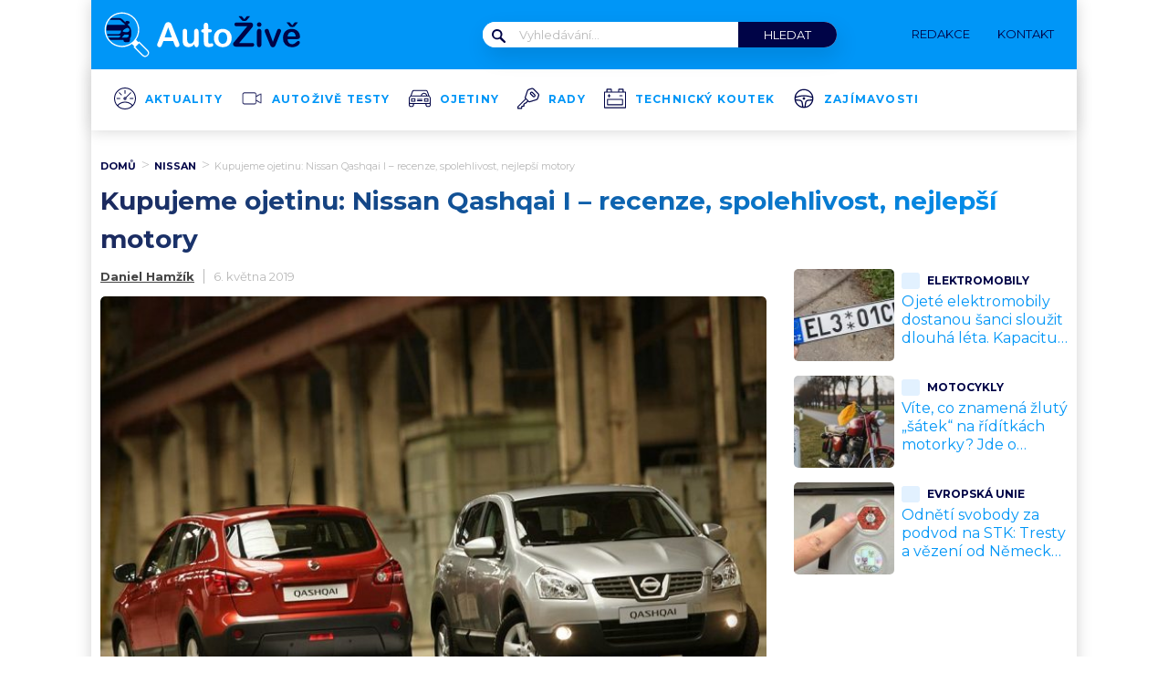

--- FILE ---
content_type: text/css
request_url: https://www.autozive.cz/wp-content/plugins/abc-media/themes/wp-news/build/main.css?v=790522303
body_size: 16644
content:
a,abbr,acronym,address,applet,article,aside,audio,b,big,blockquote,body,canvas,caption,center,cite,code,dd,del,details,dfn,div,dl,dt,em,embed,fieldset,figcaption,figure,footer,form,h1,h2,h3,h4,h5,h6,header,hgroup,html,i,iframe,img,ins,kbd,label,legend,li,mark,menu,nav,object,ol,output,p,pre,q,ruby,s,samp,section,small,span,strike,strong,sub,summary,sup,table,tbody,td,tfoot,th,thead,time,tr,tt,u,ul,var,video{border:0;font-size:100%;font:inherit;margin:0;padding:0;vertical-align:baseline}article,aside,details,figcaption,figure,footer,header,hgroup,menu,nav,section{display:block}body{line-height:1}ol,ul{list-style:none}blockquote,q{quotes:none}blockquote:after,blockquote:before,q:after,q:before{content:"";content:none}table{border-collapse:collapse;border-spacing:0}body,html{margin:0;padding:0}body{font-family:var(--primary-font)}img{max-width:100%}@media(max-width:1200px){.container{width:100%}}.box-container{background-color:#fff;box-shadow:0 0 16px #d4d4d4;margin:auto;padding:0 10px;position:relative;width:1060px;z-index:10}@media(max-width:1200px){.box-container{width:94vw}}strong{font-weight:700}@media(max-width:1200px){.container--mobile-full{margin-left:-3vw;width:100vw}}.no-uppercase{text-transform:none!important}.button,.wysiwyg-content .button{background-color:var(--barva-pozadi-tlacitka);border-radius:3px;box-shadow:0 10px 20px rgba(0,0,0,.19),0 6px 6px rgba(0,0,0,.23);color:var(--barva-textu-tlacitka);display:inline-block;font-family:var(--secondary-font);font-size:9px;font-weight:700;line-height:41px;padding:0 15px 0 24px;text-decoration:none;text-transform:uppercase}.button img,.wysiwyg-content .button img{margin:0 0 -2px 20px}.button img.down,.wysiwyg-content .button img.down{margin-bottom:1px}header{margin-bottom:27px;position:relative;z-index:35}header .container{background-color:var(--secondary-color);padding:10px}@media(max-width:1200px){header .container{margin:0 -3vw;padding:8px 3vw}}@media(min-width:1201px){header{-moz-box-sizing:border-box;box-sizing:border-box;margin:auto auto auto -10px;width:1080px}}.search-form{position:relative}@media(max-width:1200px){.search-form{width:100%}}.search-form__magnify{left:10px;position:absolute;top:8px}.header{-webkit-box-orient:horizontal;-webkit-box-direction:normal;-moz-box-orient:horizontal;-moz-box-direction:normal;-webkit-box-pack:justify;-moz-box-pack:justify;-ms-flex-pack:justify;display:-webkit-box;display:-webkit-flex;display:-moz-box;display:-ms-flexbox;display:flex;-webkit-flex-direction:row;-ms-flex-direction:row;flex-direction:row;-webkit-justify-content:space-between;justify-content:space-between}@media(max-width:1200px){.header{-webkit-box-align:center;-moz-box-align:center;-ms-flex-align:center;-webkit-align-items:center;align-items:center}.header__logo img{height:34px;position:relative;z-index:105}}.header__navigation-toggler{display:none}@media(max-width:520px){.header__navigation-toggler{display:block;position:relative;z-index:105}}.header__navigation-toggler img{height:15px}.header__menu-toggler{display:none;height:15px;width:23px;z-index:105}@media(max-width:1200px){.header__menu-toggler{display:block}}.header__menu-toggler a{display:block;position:relative}.header__menu-toggler span{background-color:var(--barva-ikona-menu);border-radius:1px;display:block;height:3px;position:absolute;width:23px}.header__menu-toggler span:nth-child(2){top:6px}.header__menu-toggler span:nth-of-type(3){top:12px}@media(max-width:1200px){.header__navigation--mobile-hidden{display:none}.header__navigation{background-color:var(--secondary-color);-moz-box-sizing:border-box;box-sizing:border-box;left:0;padding:70px 20px 30px;position:absolute;top:0;width:100%;z-index:100}}.header__navigation__search{-webkit-box-orient:horizontal;-webkit-box-direction:normal;-moz-box-orient:horizontal;-moz-box-direction:normal;-webkit-box-pack:justify;-moz-box-pack:justify;-ms-flex-pack:justify;-webkit-box-align:center;-moz-box-align:center;-ms-flex-align:center;-webkit-align-items:center;align-items:center;display:-webkit-box;display:-webkit-flex;display:-moz-box;display:-ms-flexbox;display:flex;-webkit-flex-direction:row;-ms-flex-direction:row;flex-direction:row;-webkit-justify-content:space-between;justify-content:space-between}@media(max-width:1200px){.header__navigation__search{-webkit-box-orient:vertical;-webkit-box-direction:normal;-moz-box-orient:vertical;-moz-box-direction:normal;-webkit-flex-direction:column;-ms-flex-direction:column;flex-direction:column;position:relative;z-index:999999999}}.header__navigation__search form{-webkit-box-orient:horizontal;-webkit-box-direction:normal;-moz-box-orient:horizontal;-moz-box-direction:normal;background-color:#fff;border-radius:15px;box-shadow:3px 10px 25px rgba(0,0,0,.12);display:-webkit-box;display:-webkit-flex;display:-moz-box;display:-ms-flexbox;display:flex;-webkit-flex-direction:row;-ms-flex-direction:row;flex-direction:row}.header__navigation__search form ::-webkit-input-placeholder{font-family:var(--secondary-font);font-size:13px;font-weight:400}.header__navigation__search form ::-moz-placeholder{font-family:var(--secondary-font);font-size:13px;font-weight:400}.header__navigation__search form :-ms-input-placeholder{font-family:var(--secondary-font);font-size:13px;font-weight:400}.header__navigation__search form ::-ms-input-placeholder{font-family:var(--secondary-font);font-size:13px;font-weight:400}.header__navigation__search form ::placeholder{font-family:var(--secondary-font);font-size:13px;font-weight:400}.header__navigation__search form input[type=text]{border:none;border-bottom-left-radius:15px;border-top-left-radius:15px;color:var(--primary-color);font-family:var(--secondary-font);font-size:13px;font-weight:400;padding:6px 40px;width:200px}@media(max-width:1200px){.header__navigation__search form input[type=text]{border-bottom-right-radius:15px;border-top-right-radius:15px;-moz-box-sizing:border-box;box-sizing:border-box;width:100%}}.header__navigation__search form input[type=submit]{background-color:var(--barva-tlacitka-hledat);border:none;border-bottom-right-radius:15px;border-top-right-radius:15px;color:#fff;cursor:pointer;font-family:var(--secondary-font);font-size:13px;font-weight:400;padding:0 28px;text-transform:uppercase;-webkit-transition:all .2s ease-in-out;-o-transition:all .2s ease-in-out;-moz-transition:all .2s ease-in-out;transition:all .2s ease-in-out}.header__navigation__search form input[type=submit]:hover{background-color:var(--barva-tlacitka-hledat-hover);text-decoration:underline}@media(max-width:1200px){.header__navigation__search form input[type=submit]{display:none}}.header__navigation__links{-webkit-box-orient:horizontal;-webkit-box-direction:normal;-moz-box-orient:horizontal;-moz-box-direction:normal;-webkit-box-align:center;-moz-box-align:center;-ms-flex-align:center;-webkit-align-items:center;align-items:center;display:-webkit-box;display:-webkit-flex;display:-moz-box;display:-ms-flexbox;display:flex;-webkit-flex-direction:row;-ms-flex-direction:row;flex-direction:row;margin-right:10px}@media(max-width:520px){.header__navigation__links{-webkit-box-orient:vertical;-webkit-box-direction:normal;-moz-box-orient:vertical;-moz-box-direction:normal;border-bottom:1px solid rgba(0,0,0,.1);-webkit-flex-direction:column;-ms-flex-direction:column;flex-direction:column;padding-bottom:20px;padding-top:20px;width:100%}}.header__navigation__links li{margin-left:20px}@media(max-width:520px){.header__navigation__links li{margin-left:0}}.header__navigation__links li:first-of-type{margin-left:0}.header__navigation__links a{-webkit-box-orient:horizontal;-webkit-box-direction:normal;-moz-box-orient:horizontal;-moz-box-direction:normal;-webkit-box-align:center;-moz-box-align:center;-ms-flex-align:center;-webkit-align-items:center;align-items:center;color:var(--primary-color);display:-webkit-box;display:-webkit-flex;display:-moz-box;display:-ms-flexbox;display:flex;-webkit-flex-direction:row;-ms-flex-direction:row;flex-direction:row;font-family:var(--secondary-font);font-size:13px;font-weight:400;text-decoration:none;text-transform:uppercase}.header__navigation__links a img{margin-right:10px}@media(max-width:1200px){.header__navigation__links a{line-height:3}}.header__navigation__categories{-webkit-box-orient:horizontal;-webkit-box-direction:normal;-moz-box-orient:horizontal;-moz-box-direction:normal;display:-webkit-box;display:-webkit-flex;display:-moz-box;display:-ms-flexbox;display:flex;-webkit-flex-direction:row;-ms-flex-direction:row;flex-direction:row}@media(max-width:1200px){.header__navigation__categories{-webkit-box-orient:vertical;-webkit-box-direction:normal;-moz-box-orient:vertical;-moz-box-direction:normal;-webkit-flex-direction:column;-ms-flex-direction:column;flex-direction:column}}.header__navigation__categories li{-webkit-box-orient:horizontal;-webkit-box-direction:normal;-moz-box-orient:horizontal;-moz-box-direction:normal;-webkit-box-align:center;-moz-box-align:center;-ms-flex-align:center;-webkit-align-items:center;align-items:center;display:-webkit-box;display:-webkit-flex;display:-moz-box;display:-ms-flexbox;display:flex;-webkit-flex-direction:row;-ms-flex-direction:row;flex-direction:row;margin-left:20px}@media(max-width:1200px){.header__navigation__categories li{margin-left:0}}.header__navigation__categories li img{margin-right:10px}.header__navigation__categories li:first-of-type{margin-left:0}.header__navigation__categories a{color:var(--darker-primary-color);font-family:var(--primary-font);font-size:12px;font-weight:700;letter-spacing:1.2px;text-decoration:none;text-transform:uppercase}@media(max-width:1200px){.header__navigation__categories a{line-height:4}}.header__navigation__categories a:hover{text-decoration:underline}@media(min-width:1201px){.header-navigation{margin:auto;width:1060px}}.primary-article-list{-webkit-box-orient:horizontal;-webkit-box-direction:normal;-moz-box-orient:horizontal;-moz-box-direction:normal;-webkit-box-pack:justify;-moz-box-pack:justify;-ms-flex-pack:justify;display:-webkit-box;display:-webkit-flex;display:-moz-box;display:-ms-flexbox;display:flex;-webkit-flex-direction:row;-ms-flex-direction:row;flex-direction:row;-webkit-justify-content:space-between;justify-content:space-between;margin-bottom:30px}@media(max-width:1200px){.primary-article-list{margin-bottom:50px}}.primary-article-detail{width:49%}@media(max-width:1200px){.primary-article-detail{display:none}}.primary-article-detail__thumbnail{border-radius:5px;margin-bottom:10px}.primary-article-detail__title{color:#312727;font-family:var(--primary-font);font-size:16px;font-weight:700;line-height:21px;margin-bottom:8px}.primary-article-detail__meta{color:var(--primary-color);font-family:var(--secondary-font);font-size:13px;font-weight:400}.primary-article-grid{-webkit-box-pack:justify;-moz-box-pack:justify;-ms-flex-pack:justify;display:-webkit-box;display:-webkit-flex;display:-moz-box;display:-ms-flexbox;display:flex;-webkit-flex-wrap:wrap;-ms-flex-wrap:wrap;flex-wrap:wrap;-webkit-justify-content:space-between;justify-content:space-between;width:49%}@media(max-width:1200px){.primary-article-grid{width:100%}}.primary-article-grid__square{-webkit-box-orient:vertical;-webkit-box-direction:normal;-moz-box-orient:vertical;-moz-box-direction:normal;-webkit-box-align:end;-moz-box-align:end;-ms-flex-align:end;-webkit-box-pack:end;-moz-box-pack:end;-ms-flex-pack:end;-webkit-align-items:flex-end;align-items:flex-end;background-position:50%;background-size:cover;border-radius:5px;-moz-box-sizing:border-box;box-sizing:border-box;color:#fff;display:-webkit-box;display:-webkit-flex;display:-moz-box;display:-ms-flexbox;display:flex;-webkit-flex-direction:column;-ms-flex-direction:column;flex-direction:column;-webkit-justify-content:flex-end;justify-content:flex-end;margin-bottom:4%;overflow:hidden;padding:10px;position:relative;width:48%}.primary-article-grid__square:after{background-color:rgba(150,82,83,.5);content:"";height:100%;left:0;opacity:.3;position:absolute;top:0;width:100%}@media(max-width:1200px){.primary-article-grid__square:after{opacity:.7}}@media(max-width:1200px){.primary-article-grid__square{margin-bottom:12px;padding:18px 12px;width:100%}}.primary-article-grid__square:nth-of-type(3),.primary-article-grid__square:nth-of-type(4){margin-bottom:0}@media(max-width:1200px){.primary-article-grid__square:nth-of-type(3),.primary-article-grid__square:nth-of-type(4){margin-bottom:12px}}@media(max-width:1200px){.primary-article-grid__square:nth-of-type(4){margin-bottom:0}}.primary-article-grid__square__title{position:relative;z-index:10}.secondary-article-list{-webkit-box-orient:horizontal;-webkit-box-direction:normal;-moz-box-orient:horizontal;-moz-box-direction:normal;-webkit-box-pack:justify;-moz-box-pack:justify;-ms-flex-pack:justify;display:-webkit-box;display:-webkit-flex;display:-moz-box;display:-ms-flexbox;display:flex;-webkit-flex-direction:row;-ms-flex-direction:row;flex-direction:row;-webkit-justify-content:space-between;justify-content:space-between;margin-bottom:40px}@media(max-width:1200px){.secondary-article-list{margin-bottom:20px;overflow-x:scroll;width:100%}}.secondary-article-detail{-webkit-box-orient:vertical;-webkit-box-direction:normal;-moz-box-orient:vertical;-moz-box-direction:normal;background-color:var(--secondary-color);border-radius:5px;display:-webkit-box;display:-webkit-flex;display:-moz-box;display:-ms-flexbox;display:flex;-webkit-flex-direction:column;-ms-flex-direction:column;flex-direction:column;overflow:hidden;width:24%}@media(max-width:1200px){.secondary-article-detail{-ms-flex-negative:0;display:inline-block;-webkit-flex-shrink:0;flex-shrink:0;margin-left:12px;width:80%}.secondary-article-detail:first-of-type,.secondary-article-detail:nth-of-type(4){margin-left:12px}}.secondary-article-detail__icon{background-color:var(--secondary-color);border-radius:50%;padding:6px;position:absolute;top:-20px}.secondary-article-detail__thumbnail{overflow:hidden}.secondary-article-detail__thumbnail img{-webkit-transition:all .2s;-o-transition:all .2s;-moz-transition:all .2s;transition:all .2s;width:100%}.secondary-article-detail:hover .secondary-article-detail__thumbnail img{-webkit-transform:scale(1.05);-moz-transform:scale(1.05);-ms-transform:scale(1.05);-o-transform:scale(1.05);transform:scale(1.05)}.secondary-article-detail__content{-webkit-box-orient:vertical;-webkit-box-direction:normal;-moz-box-orient:vertical;-moz-box-direction:normal;-webkit-box-flex:1;-moz-box-flex:1;display:-webkit-box;display:-webkit-flex;display:-moz-box;display:-ms-flexbox;display:flex;-webkit-flex:1;-ms-flex:1;flex:1;-webkit-flex-direction:column;-ms-flex-direction:column;flex-direction:column;padding:30px 20px 20px;position:relative}.secondary-article-detail__category{color:var(--darker-primary-color);font-family:var(--primary-font);font-size:10px;font-weight:700;margin-bottom:8px;text-transform:uppercase}.secondary-article-detail__title{-webkit-box-flex:1;-moz-box-flex:1;color:#312727;-webkit-flex:1;-ms-flex:1;flex:1;font-family:var(--primary-font);font-size:16px;font-weight:700;line-height:21px}.secondary-article-detail__meta{-webkit-box-orient:horizontal;-webkit-box-direction:normal;-moz-box-orient:horizontal;-moz-box-direction:normal;display:-webkit-box;display:-webkit-flex;display:-moz-box;display:-ms-flexbox;display:flex;-webkit-flex-direction:row;-ms-flex-direction:row;flex-direction:row;padding-top:20px}.secondary-article-detail__meta__thumbnail img{border-radius:50%;margin-right:12px}.secondary-article-detail__meta__information{color:var(--darker-primary-color);font-family:var(--secondary-font);font-size:13px;font-weight:400;line-height:1.2}.load-more-articles{margin-bottom:20px}.currently-reading{-webkit-box-orient:horizontal;-webkit-box-direction:normal;-moz-box-orient:horizontal;-moz-box-direction:normal;-webkit-box-align:center;-moz-box-align:center;-ms-flex-align:center;-webkit-align-items:center;align-items:center;color:var(--darker-primary-color);display:-webkit-box;display:-webkit-flex;display:-moz-box;display:-ms-flexbox;display:flex;-webkit-flex-direction:row;-ms-flex-direction:row;flex-direction:row;font-family:var(--primary-font);font-size:15px;font-weight:700;margin-bottom:16px}.currently-reading img,.currently-reading svg{margin-right:10px}.native-share-buttons{-webkit-box-orient:horizontal;-webkit-box-direction:normal;-moz-box-orient:horizontal;-moz-box-direction:normal;-webkit-box-align:center;-moz-box-align:center;-ms-flex-align:center;-webkit-align-items:center;align-items:center;display:-webkit-box;display:-webkit-flex;display:-moz-box;display:-ms-flexbox;display:flex;-webkit-flex-direction:row;-ms-flex-direction:row;flex-direction:row;font-weight:700}@media(max-width:1200px){.native-share-buttons{-webkit-box-pack:start;-moz-box-pack:start;-ms-flex-pack:start;-webkit-box-align:start;-moz-box-align:start;-ms-flex-align:start;-webkit-align-items:flex-start;align-items:flex-start;-webkit-justify-content:flex-start;justify-content:flex-start}}.native-share-buttons>div{padding:10px 0}.article-gallery-next,.article-gallery-prev,.modal-gallery-next,.modal-gallery-prev{background-color:#001a5b;border-radius:3px;box-shadow:0 2px 4px rgba(0,0,0,.14);height:34px;position:absolute;top:50%;-webkit-transform:translateY(-50%);-moz-transform:translateY(-50%);-ms-transform:translateY(-50%);-o-transform:translateY(-50%);transform:translateY(-50%);-webkit-transition:all .2s;-o-transition:all .2s;-moz-transition:all .2s;transition:all .2s;width:34px;z-index:100}@media(max-width:1200px){.article-gallery-next,.article-gallery-prev,.modal-gallery-next,.modal-gallery-prev{height:31px;width:31px}}.article-gallery-next a,.article-gallery-prev a,.modal-gallery-next a,.modal-gallery-prev a{display:block;height:100%;width:100%}.article-gallery-next a:after,.article-gallery-prev a:after,.modal-gallery-next a:after,.modal-gallery-prev a:after{background-position:50%;background-repeat:no-repeat;background-size:10px 17px;content:" ";height:100%;left:0;position:absolute;top:0;width:100%;z-index:1001}.article-gallery-next,.modal-gallery-next{right:16px}@media(max-width:1200px){.article-gallery-next,.modal-gallery-next{right:13px}}.article-gallery-next a:after,.modal-gallery-next a:after{background-image:url([data-uri])}.article-gallery-prev,.modal-gallery-prev{left:-16px}@media(max-width:1200px){.article-gallery-prev,.modal-gallery-prev{left:13px}}.article-gallery-prev a:after,.modal-gallery-prev a:after{background-image:url([data-uri])}.article-gallery-prev{left:10px}.article-gallery-next{right:10px}.article-bookmark{display:none;position:absolute;right:18px;top:18px}.wysiwyg-content h1.main-title{margin-bottom:12px}.single-article{-webkit-box-orient:horizontal;-webkit-box-direction:normal;-moz-box-orient:horizontal;-moz-box-direction:normal;display:-webkit-box;display:-webkit-flex;display:-moz-box;display:-ms-flexbox;display:flex;-webkit-flex-direction:row;-ms-flex-direction:row;flex-direction:row}.single-article .bx-wrapper{background:#fff;border:none;box-shadow:none;margin-bottom:10px}.single-article__thumbnail-wrapper{border-radius:5px;max-height:410px;overflow:hidden;position:relative}@media(max-width:1200px){.single-article__thumbnail-wrapper{margin-left:-3vw;margin-right:-3vw;width:100vw}}@media(max-width:580px){.single-article__thumbnail-wrapper{max-height:300px}}.single-article__thumbnail,.single-article__thumbnail--no-slider{margin-bottom:8px}.single-article__thumbnail img,.single-article__thumbnail--no-slider img{border-radius:5px}.single-article__meta-before{-webkit-box-orient:horizontal;-webkit-box-direction:normal;-moz-box-orient:horizontal;-moz-box-direction:normal;-webkit-box-pack:justify;-moz-box-pack:justify;-ms-flex-pack:justify;display:-webkit-box;display:-webkit-flex;display:-moz-box;display:-ms-flexbox;display:flex;-webkit-flex-direction:row;-ms-flex-direction:row;flex-direction:row;-webkit-justify-content:space-between;justify-content:space-between;margin-bottom:10px}.single-article__meta-before__detail,.single-article__meta-before__details{-webkit-box-orient:horizontal;-webkit-box-direction:normal;-moz-box-orient:horizontal;-moz-box-direction:normal;-webkit-box-align:center;-moz-box-align:center;-ms-flex-align:center;-webkit-align-items:center;align-items:center;display:-webkit-box;display:-webkit-flex;display:-moz-box;display:-ms-flexbox;display:flex;-webkit-flex-direction:row;-ms-flex-direction:row;flex-direction:row}.single-article__meta-before__detail{color:var(--barva-hodnot-atributy-clanku);font-family:var(--primary-font);font-size:11px;font-weight:700;margin-left:30px}@media(max-width:1200px){.single-article__meta-before__detail{margin-left:10px}}.single-article__meta-before__detail:first-of-type{margin-left:0}.single-article__meta-before__detail img,.single-article__meta-before__detail svg{margin-right:10px}.single-article__meta-before__detail>span>span:first-of-type{color:var(--barva-atributy-clanku);text-transform:uppercase}.single-article__meta-before__bookmark{-webkit-box-orient:horizontal;-webkit-box-direction:normal;-moz-box-orient:horizontal;-moz-box-direction:normal;-webkit-box-align:center;-moz-box-align:center;-ms-flex-align:center;-webkit-align-items:center;align-items:center;color:var(--darker-primary-color);display:-webkit-box;display:-webkit-flex;display:-moz-box;display:-ms-flexbox;display:flex;-webkit-flex-direction:row;-ms-flex-direction:row;flex-direction:row;font-family:var(--primary-font);font-size:11px;font-weight:400;text-transform:uppercase}.single-article__meta-before__bookmark a{padding-bottom:5px;-webkit-transition:all .2s;-o-transition:all .2s;-moz-transition:all .2s;transition:all .2s}.single-article__meta-before__bookmark a:hover{color:#d80000}.single-article__meta-before__bookmark:hover a{text-decoration:underline}.single-article__meta-before__bookmark img{margin-bottom:-4px;margin-left:10px}@media(max-width:1200px){.single-article__meta-before__bookmark img{margin-left:4px}}.single-article__gallery{-webkit-box-orient:horizontal;-webkit-box-direction:normal;-moz-box-orient:horizontal;-moz-box-direction:normal;-webkit-box-pack:justify;-moz-box-pack:justify;-ms-flex-pack:justify;display:-webkit-box;display:-webkit-flex;display:-moz-box;display:-ms-flexbox;display:flex;-webkit-flex-direction:row;-ms-flex-direction:row;flex-direction:row;-webkit-justify-content:space-between;justify-content:space-between;margin-bottom:10px;margin-top:7px}.single-article__gallery a{border-radius:2px;display:block;font-size:0;margin:0;overflow:hidden;padding:0;position:relative}.single-article__gallery a img{-o-object-fit:cover;object-fit:cover;-webkit-transition:all .2s;-o-transition:all .2s;-moz-transition:all .2s;transition:all .2s}@media(max-width:1200px){.single-article__gallery a{width:32%}}@media(max-width:1200px){.single-article__gallery a:nth-of-type(4){display:none}}.single-article__gallery a div{-webkit-box-orient:horizontal;-webkit-box-direction:normal;-moz-box-orient:horizontal;-moz-box-direction:normal;-webkit-box-align:center;-moz-box-align:center;-ms-flex-align:center;-webkit-box-pack:center;-moz-box-pack:center;-ms-flex-pack:center;-webkit-align-items:center;align-items:center;background-color:var(--primary-font-rgba);color:#fff;display:-webkit-box;display:-webkit-flex;display:-moz-box;display:-ms-flexbox;display:flex;-webkit-flex-direction:row;-ms-flex-direction:row;flex-direction:row;height:100%;-webkit-justify-content:center;justify-content:center;left:0;position:absolute;top:0;-webkit-transition:all .2s;-o-transition:all .2s;-moz-transition:all .2s;transition:all .2s;width:100%;z-index:100}.single-article__gallery a div img{-webkit-box-flex:0;-moz-box-flex:0;-webkit-flex:0;-ms-flex:0;flex:0;height:28px;margin-right:8px;width:35px}.single-article__gallery a div span{-webkit-box-flex:0;-moz-box-flex:0;color:#fff;-webkit-flex:0;-ms-flex:0;flex:0;font-family:var(--primary-font);font-size:18px;font-weight:700;line-height:1.4}.single-article__gallery a:hover img{-webkit-transform:scale(1.05);-moz-transform:scale(1.05);-ms-transform:scale(1.05);-o-transform:scale(1.05);transform:scale(1.05)}.single-article__gallery a:hover div{background-color:rgba(0,0,0,.9)}.single-article__gallery img{border-radius:2px}.single-article__meta-after{-webkit-box-orient:horizontal;-webkit-box-direction:normal;-moz-box-orient:horizontal;-moz-box-direction:normal;-webkit-box-pack:justify;-moz-box-pack:justify;-ms-flex-pack:justify;display:-webkit-box;display:-webkit-flex;display:-moz-box;display:-ms-flexbox;display:flex;-webkit-flex-direction:row;-ms-flex-direction:row;flex-direction:row;-webkit-justify-content:space-between;justify-content:space-between;margin-bottom:10px}@media(max-width:1200px){.single-article__meta-after{-webkit-box-orient:vertical;-webkit-box-direction:reverse;-moz-box-orient:vertical;-moz-box-direction:reverse;-webkit-flex-direction:column-reverse;-ms-flex-direction:column-reverse;flex-direction:column-reverse}}.single-article__meta-after__author{-webkit-box-orient:horizontal;-webkit-box-direction:normal;-moz-box-orient:horizontal;-moz-box-direction:normal;-webkit-box-align:center;-moz-box-align:center;-ms-flex-align:center;-webkit-align-items:center;align-items:center;display:-webkit-box;display:-webkit-flex;display:-moz-box;display:-ms-flexbox;display:flex;-webkit-flex-direction:row;-ms-flex-direction:row;flex-direction:row;font-size:13px}.single-article__meta-after__author a{color:#444;font-family:Montserrat;font-style:normal;font-weight:700;letter-spacing:normal;line-height:normal;padding-left:0;text-align:left}.single-article__meta-after__author a:hover{text-decoration:underline!important}.single-article__meta-after__author span{color:#000;font-family:var(--primary-font);font-size:14px;font-weight:400;margin-left:8px;text-transform:uppercase}.single-article__meta-after__author img{border-radius:50%;height:28px;margin-right:10px}.single-article__meta-after__date{border-left:1px solid #b9b9b9;color:#b9b9b9;font-family:var(--secondary-font);font-size:13px;font-style:normal;font-weight:400;letter-spacing:normal;line-height:normal;margin-left:10px;padding-left:10px;text-align:left}.single-article__meta-after__tags{-webkit-box-pack:start;-moz-box-pack:start;-ms-flex-pack:start;-ms-flex-item-align:center;-ms-grid-row-align:center;-webkit-box-orient:horizontal;-webkit-box-direction:normal;-moz-box-orient:horizontal;-moz-box-direction:normal;-webkit-align-self:center;align-self:center;display:-webkit-box;display:-webkit-flex;display:-moz-box;display:-ms-flexbox;display:flex;-webkit-flex-direction:row;-ms-flex-direction:row;flex-direction:row;-webkit-justify-content:flex-start;justify-content:flex-start;padding-bottom:10px;padding-top:20px;overflow-x:auto;}.single-article__meta-after__tags img{height:19px}.single-article__meta-after__tags-title{font-weight:700}.single-article__meta-after__tag{background-color:#b9b9b9;border-radius:1px;-moz-box-sizing:border-box;box-sizing:border-box;color:#fff;font-family:var(--primary-font);font-size:8px;font-weight:700;height:17px;line-height:10px;margin-left:4px;padding:5px 8px;text-decoration:none;text-transform:uppercase;white-space:nowrap;}.single-article__meta-after__tag:hover{background-color:var(--barva-pozadi-stitku-hover)}.single-article__cta-source{-webkit-box-pack:justify;-moz-box-pack:justify;-ms-flex-pack:justify;display:-webkit-box;display:-webkit-flex;display:-moz-box;display:-ms-flexbox;display:flex;-webkit-justify-content:space-between;justify-content:space-between}@media(max-width:1200px){.single-article__cta-source{-webkit-box-orient:vertical;-webkit-box-direction:normal;-moz-box-orient:vertical;-moz-box-direction:normal;-webkit-flex-direction:column;-ms-flex-direction:column;flex-direction:column;gap:10px}}.single-article__sidebar{-ms-flex-negative:0;-webkit-flex-shrink:0;flex-shrink:0;margin-left:30px;width:300px}.single-article__sidebar img{max-width:none}@media(max-width:1200px){.single-article__sidebar{display:none}}.single-article__sidebar__wrapper{background-color:rgba(0,0,0,.2)}.similar-articles{margin-bottom:16px}.similar-articles__single{-webkit-box-orient:horizontal;-webkit-box-direction:normal;-moz-box-orient:horizontal;-moz-box-direction:normal;display:-webkit-box;display:-webkit-flex;display:-moz-box;display:-ms-flexbox;display:flex;-webkit-flex-direction:row;-ms-flex-direction:row;flex-direction:row;margin-bottom:16px}.similar-articles__single__thumbnail img{border-radius:5px;height:100%;margin-right:8px;-o-object-fit:cover;object-fit:cover;width:110px}.similar-articles__single__content{-webkit-box-orient:vertical;-moz-box-orient:vertical;-webkit-box-pack:justify;-moz-box-pack:justify;-ms-flex-pack:justify;-moz-box-sizing:border-box;box-sizing:border-box;-webkit-flex-direction:column;-ms-flex-direction:column;flex-direction:column;height:100%;-webkit-justify-content:space-between;justify-content:space-between;line-height:1.3;padding:4px 0}.similar-articles__single__category,.similar-articles__single__content{-webkit-box-direction:normal;-moz-box-direction:normal;display:-webkit-box;display:-webkit-flex;display:-moz-box;display:-ms-flexbox;display:flex}.similar-articles__single__category{-webkit-box-orient:horizontal;-moz-box-orient:horizontal;-webkit-box-align:center;-moz-box-align:center;-ms-flex-align:center;-webkit-align-items:center;align-items:center;color:var(--primary-color);-webkit-flex-direction:row;-ms-flex-direction:row;flex-direction:row;font-family:var(--primary-font);font-size:12px;font-weight:700;margin-bottom:4px;text-transform:uppercase}.similar-articles__single__category .icon{background-color:var(--accent-color);border-radius:3px;display:block;font-size:0;margin-right:8px;padding:2px 4px}.similar-articles__single__category img{height:14px}.similar-articles__single__title{-webkit-line-clamp:3;-webkit-box-orient:vertical;color:var(--barva-nadpisu-vypisu-clanku);display:-webkit-box;font-size:16px;font-weight:400;margin-bottom:6px;overflow:hidden;text-overflow:ellipsis}.similar-articles__single__meta{color:var(--primary-color);font-family:var(--secondary-font);font-size:10px;font-weight:400}.similar-articles .wpify-ad__content{margin-bottom:16px}.article-perex{color:#000;font-family:var(--secondary-font);font-size:15px;font-weight:700;line-height:23px;margin-bottom:14px}.author-box{display:-webkit-box;display:-webkit-flex;display:-moz-box;display:-ms-flexbox;display:flex;gap:1rem;margin-bottom:20px}.author-box__photo{border-radius:3px;margin-top:6px}.author-box__body{font-size:15px;line-height:1.3}.author-box__body small{color:var(--barva-hodnot-atributy-clanku);font-size:.75rem}.author-box__body h3{-webkit-text-fill-color:rgba(0,0,0,0);background-clip:text;-webkit-background-clip:text;background-image:var(--gradient-nadpisu);font-family:var(--primary-font);font-size:18px;font-weight:700;margin-bottom:10px}.author-box__body h3 a{text-decoration:none}.author-box__body h3 a :hover{text-decoration:underline}.author-box__links{padding-top:6px}.author-box__links a{background-color:var(--accent-color);border-radius:3px;display:block;padding:4px}.author-box__links a svg{display:block}.share-buttons{-webkit-box-orient:horizontal;-webkit-box-direction:normal;-moz-box-orient:horizontal;-moz-box-direction:normal;-webkit-box-pack:justify;-moz-box-pack:justify;-ms-flex-pack:justify;display:-webkit-box;display:-webkit-flex;display:-moz-box;display:-ms-flexbox;display:flex;-webkit-flex-direction:row;-ms-flex-direction:row;flex-direction:row;-webkit-justify-content:space-between;justify-content:space-between;margin-bottom:20px}@media(max-width:1200px){.share-buttons{margin-bottom:30px}}.share-button-wrapper{width:32%}.share-button{border-radius:5px;color:#312727;display:inline-block;font-family:var(--primary-font);font-size:12px;font-weight:700;line-height:17px;padding:16px 68px 16px 12px;position:relative}@media(max-width:1200px){.share-button{-moz-box-sizing:border-box;box-sizing:border-box;font-size:9px;padding:6px 12px 14px;text-align:center;width:100%}}.share-button--seznam{background-color:rgba(214,2,15,.1)}.share-button--facebook{background-color:rgba(0,127,255,.1)}.share-button--google{background-color:hsla(0,0%,49%,.1)}.share-button__cta{position:absolute;right:-69px;top:8px}@media(max-width:1200px){.share-button__cta{bottom:-24px;left:50%;right:auto;top:auto;-webkit-transform:translateX(-50%);-moz-transform:translateX(-50%);-ms-transform:translateX(-50%);-o-transform:translateX(-50%);transform:translateX(-50%);width:90%}}.share-button__cta--messenger{position:absolute;right:-58px;top:8px}.share-button__cta img{box-shadow:0 2px 4px rgba(0,0,0,.14)}.share-button__cta img:hover{box-shadow:0 4px 8px rgba(0,0,0,.2)}.article-feedback{-webkit-box-orient:horizontal;-webkit-box-direction:normal;-moz-box-orient:horizontal;-moz-box-direction:normal;-webkit-box-pack:justify;-moz-box-pack:justify;-ms-flex-pack:justify;-ms-flex-item-align:center;-ms-grid-row-align:center;-webkit-box-align:center;-moz-box-align:center;-ms-flex-align:center;-webkit-align-items:center;align-items:center;-webkit-align-self:center;align-self:center;display:-webkit-box;display:-webkit-flex;display:-moz-box;display:-ms-flexbox;display:flex;-webkit-flex-direction:row;-ms-flex-direction:row;flex-direction:row;-webkit-justify-content:space-between;justify-content:space-between;margin-bottom:20px;margin-top:24px}@media(max-width:1200px){.article-feedback{-webkit-flex-wrap:wrap;-ms-flex-wrap:wrap;flex-wrap:wrap}}.article-feedback__rating{-webkit-box-orient:horizontal;-webkit-box-direction:normal;-moz-box-orient:horizontal;-moz-box-direction:normal;-webkit-box-align:center;-moz-box-align:center;-ms-flex-align:center;-webkit-align-items:center;align-items:center;display:-webkit-box;display:-webkit-flex;display:-moz-box;display:-ms-flexbox;display:flex;-webkit-flex-direction:row;-ms-flex-direction:row;flex-direction:row}@media(max-width:1200px){.article-feedback__rating{-webkit-flex-wrap:wrap;-ms-flex-wrap:wrap;flex-wrap:wrap;width:100%}}.article-feedback__rating__cta{color:var(--darker-primary-color);font-family:var(--primary-font);font-size:15px;font-weight:700;margin-right:12px}@media(max-width:1200px){.article-feedback__rating__cta{padding-bottom:8px;width:100%}}.article-feedback__rating__result{color:var(--darker-primary-color);margin-left:12px}.article-feedback__rating__result,.article-feedback__report{font-family:var(--primary-font);font-size:14px;font-weight:400}.article-feedback__report{background-color:var(--secondary-color);border-radius:4px;color:#000;padding:5px 22px}@media(max-width:1200px){.article-feedback__report{margin-top:8px}}.article-feedback__report span{padding-top:3px}.article-feedback__report a{-webkit-box-orient:horizontal;-webkit-box-direction:normal;-moz-box-orient:horizontal;-moz-box-direction:normal;-webkit-box-align:center;-moz-box-align:center;-ms-flex-align:center;-webkit-align-items:center;align-items:center;color:#fff;display:-webkit-box;display:-webkit-flex;display:-moz-box;display:-ms-flexbox;display:flex;-webkit-flex-direction:row;-ms-flex-direction:row;flex-direction:row;text-decoration:none}.article-feedback__report a img,.article-feedback__report a svg{margin-right:10px}.homepage-category-preview{background-color:#eee;background-position:50%;background-size:cover;margin-bottom:70px;padding:50px 20px;position:relative}@media(max-width:1200px){.homepage-category-preview{-moz-box-sizing:border-box;box-sizing:border-box;margin-left:-3%;margin-right:-3%;padding:50px 10px;width:106%}.homepage-category-preview__bg{background-position:50%;background-size:cover;-webkit-filter:grayscale(100%);filter:grayscale(100%);height:100%;left:0;opacity:.5;position:absolute;top:0;width:100%;z-index:2}}.homepage-category-preview .button{bottom:-16px;position:absolute;z-index:10}.homepage-category-preview__title{color:var(--button-color);font-size:36px;font-weight:700;letter-spacing:1.3px;position:absolute;top:-24px;z-index:10}.homepage-category-preview__article-list{-webkit-box-orient:horizontal;-webkit-box-direction:normal;-moz-box-orient:horizontal;-moz-box-direction:normal;-webkit-box-pack:justify;-moz-box-pack:justify;-ms-flex-pack:justify;display:-webkit-box;display:-webkit-flex;display:-moz-box;display:-ms-flexbox;display:flex;-webkit-flex-direction:row;-ms-flex-direction:row;flex-direction:row;-webkit-justify-content:space-between;justify-content:space-between;position:relative;z-index:10}@media(max-width:1200px){.homepage-category-preview__article-list{-webkit-flex-wrap:wrap;-ms-flex-wrap:wrap;flex-wrap:wrap}}.homepage-category-preview__article-list__category{color:var(--darker-primary-color);font-size:10px;font-weight:700;margin-bottom:8px;text-transform:uppercase}@media(max-width:1200px){.homepage-category-preview__article-list__category{display:none}}.homepage-category-preview__article-list__article{-webkit-box-orient:horizontal;-webkit-box-direction:normal;-moz-box-orient:horizontal;-moz-box-direction:normal;background-color:var(--secondary-color);border-radius:5px;display:-webkit-box;display:-webkit-flex;display:-moz-box;display:-ms-flexbox;display:flex;-webkit-flex-direction:row;-ms-flex-direction:row;flex-direction:row;overflow:hidden;width:49%}@media(max-width:1200px){.homepage-category-preview__article-list__article{margin-bottom:20px;width:100%}.homepage-category-preview__article-list__article:nth-of-type(2){margin-bottom:0}}.homepage-category-preview__article-list__article:hover .homepage-category-preview__article-list__thumbnail img{-webkit-transform:scale(1.05);-moz-transform:scale(1.05);-ms-transform:scale(1.05);-o-transform:scale(1.05);transform:scale(1.05)}.homepage-category-preview__article-list__thumbnail{overflow:hidden}@media(max-width:1200px){.homepage-category-preview__article-list__thumbnail{-ms-flex-negative:0;-webkit-flex-shrink:0;flex-shrink:0;width:136px}}.homepage-category-preview__article-list__thumbnail img{-webkit-transition:all .2s;-o-transition:all .2s;-moz-transition:all .2s;transition:all .2s}.homepage-category-preview__article-list__content{-webkit-box-orient:vertical;-webkit-box-direction:normal;-moz-box-orient:vertical;-moz-box-direction:normal;display:-webkit-box;display:-webkit-flex;display:-moz-box;display:-ms-flexbox;display:flex;-webkit-flex-direction:column;-ms-flex-direction:column;flex-direction:column;padding:26px;position:relative}@media(max-width:1200px){.homepage-category-preview__article-list__content{padding:8px 14px}}.homepage-category-preview__article-list__content h3{-webkit-box-flex:1;-moz-box-flex:1;color:#312727;-webkit-flex:1;-ms-flex:1;flex:1;font-size:16px;font-weight:700;line-height:21px;margin-bottom:12px}@media(max-width:1200px){.homepage-category-preview__article-list__content h3{font-size:14px}}.homepage-category-preview__article-list__meta{-webkit-box-orient:horizontal;-webkit-box-direction:normal;-moz-box-orient:horizontal;-moz-box-direction:normal;display:-webkit-box;display:-webkit-flex;display:-moz-box;display:-ms-flexbox;display:flex;-webkit-flex-direction:row;-ms-flex-direction:row;flex-direction:row}@media(max-width:1200px){.homepage-category-preview__article-list__meta{display:none}}.homepage-category-preview__article-list__avatar img{border-radius:50%;margin-right:12px}.homepage-category-preview__article-list__meta-information{color:var(--darker-primary-color);font-family:var(--secondary-font);font-size:13px;font-weight:400;line-height:1.5}.homepage-top-part{-webkit-box-orient:vertical;-webkit-box-direction:normal;-moz-box-orient:vertical;-moz-box-direction:normal;display:-webkit-box;display:-webkit-flex;display:-moz-box;display:-ms-flexbox;display:flex;-webkit-flex-direction:column;-ms-flex-direction:column;flex-direction:column;margin-bottom:20px}@media(max-width:1200px){.homepage-top-part .primary-article-list{-webkit-box-ordinal-group:3;-moz-box-ordinal-group:3;-ms-flex-order:2;-webkit-order:2;order:2}.homepage-top-part .secondary-article-list{-webkit-box-ordinal-group:2;-moz-box-ordinal-group:2;-ms-flex-order:1;-webkit-order:1;order:1}}.divider{background-color:var(--primary-color);height:1px;margin-bottom:26px;width:100%}.breadcrumbs{-webkit-box-orient:horizontal;-webkit-box-direction:normal;-moz-box-orient:horizontal;-moz-box-direction:normal;display:-webkit-box;display:-webkit-flex;display:-moz-box;display:-ms-flexbox;display:flex;-webkit-flex-direction:row;-ms-flex-direction:row;flex-direction:row;margin-bottom:10px;max-width:100%;overflow:hidden;text-overflow:ellipsis;white-space:nowrap}.breadcrumbs li{margin-right:10px;padding-right:10px;position:relative}.breadcrumbs li:after{color:#b9b9b9;content:">";font-family:Comfortaa;position:absolute;right:-5px;top:0}.breadcrumbs li:last-of-type:after{content:none}.breadcrumbs li:first-of-type{text-transform:uppercase}.breadcrumbs li a{color:var(--primary-color);font-family:var(--primary-font);font-size:11px;font-weight:400;text-decoration:none}.breadcrumbs li a:hover{text-decoration:underline}.breadcrumbs li span{color:#b9b9b9;font-family:var(--primary-font);font-size:11px;font-weight:400;text-decoration:none}.wysiwyg-content h1{-webkit-text-fill-color:rgba(0,0,0,0);background-clip:text;-webkit-background-clip:text;background-image:var(--gradient-nadpisu);font-family:var(--primary-font);font-size:28px;font-weight:700;line-height:1.5;margin-bottom:28px}@media(Max-width:1200px){.wysiwyg-content h1{font-size:22px}}.wysiwyg-content .article-list__single{box-shadow:0 6px 20px -9px rgba(0,0,0,.26);width:100%}.wysiwyg-content .article-list__single img{border-radius:0}.wysiwyg-content h2{font-size:26px}.wysiwyg-content h2,.wysiwyg-content h3{-webkit-text-fill-color:rgba(0,0,0,0);background-clip:text;-webkit-background-clip:text;background-image:var(--gradient-nadpisu);font-family:var(--primary-font);font-weight:700;line-height:1.3;margin-bottom:24px;margin-top:20px;padding-top:8px}.wysiwyg-content h3{font-size:18px}.wysiwyg-content a{color:var(--primary-color)}.wysiwyg-content p{color:#000;font-family:var(--secondary-font);font-size:15px;font-weight:400;line-height:1.8;margin-bottom:20px}.wysiwyg-content .wp-caption{max-width:100%}.wysiwyg-content img{border-radius:5px}.wysiwyg-content .image-wrapper{margin:20px 0;position:relative}.wysiwyg-content .image-wrapper:before{background-color:#000;border-radius:50%;bottom:36px;color:#fff;content:"i";display:block;font-family:var(--secondary-font);font-size:10px;font-weight:700;line-height:20px;min-width:20px;opacity:.49;position:absolute;right:16px;text-align:center}.wysiwyg-content .image-wrapper p{color:#000;font-family:var(--secondary-font);font-size:11px;font-weight:400;margin-top:12px}.wysiwyg-content.contact p{margin-bottom:5px}.wysiwyg-content ul{list-style:none;margin-bottom:1rem;padding-left:2em}.wysiwyg-content ul li:before{color:var(--primary-color);content:"•";display:inline-block;font-weight:700;margin-left:-1em;width:1em}.wysiwyg-content ul.blocks-gallery-grid li:before{content:"";display:none}.wysiwyg-content ol{counter-reset:item;list-style:none;margin-bottom:1rem;padding-left:2em}.wysiwyg-content ol li:before{color:var(--primary-color);content:counter(item) ". ";counter-increment:item;display:inline-block;font-weight:700;margin-left:-1em;-webkit-transform:translateX(-5px);-moz-transform:translateX(-5px);-ms-transform:translateX(-5px);-o-transform:translateX(-5px);transform:translateX(-5px);width:1em}.wysiwyg-content li{color:#000;font-family:var(--secondary-font);font-size:15px;font-weight:400;line-height:1.7}.wysiwyg-content iframe{max-width:100%}.wysiwyg-content .aligncenter .wp-block-embed__wrapper{text-align:center}.wysiwyg-content .wp-block-table{font-size:15px;height:-webkit-max-content;height:-moz-max-content;height:max-content;margin-bottom:20px;overflow-y:hidden;text-align:left}.wysiwyg-content .wp-block-table th{font-weight:700;padding:10px}.wysiwyg-content .wp-block-table td{padding:10px}.wysiwyg-content .wp-block-table.is-style-stripes{border-bottom:1px solid var(--accent-color)}.wysiwyg-content .wp-block-table.is-style-stripes tbody tr:nth-child(odd){background-color:var(--accent-color)}.wysiwyg-content .wp-block-embed.is-type-video .wp-block-embed__wrapper{padding-bottom:56.25%;position:relative;width:100%}.wysiwyg-content .wp-block-embed.is-type-video .wp-block-embed__wrapper iframe{border:0;height:100%;left:0;position:absolute;top:0;width:100%}.wysiwyg-content .wp-block-image{overflow:hidden}.wysiwyg-content .wp-block-image img+.gallery-modal-open{height:100%;left:0;position:absolute;top:0;width:100%}.redaction-list{margin-bottom:28px}.redaction-list__member{-webkit-box-orient:horizontal;-webkit-box-direction:normal;-moz-box-orient:horizontal;-moz-box-direction:normal;display:-webkit-box;display:-webkit-flex;display:-moz-box;display:-ms-flexbox;display:flex;-webkit-flex-direction:row;-ms-flex-direction:row;flex-direction:row;margin-bottom:28px}.redaction-list__thumbnail{margin-right:35px}.redaction-list__thumbnail img{border-radius:5px}.redaction-list__description{max-width:500px}.redaction-list__description h2{color:#000;font-family:var(--primary-font);font-size:30px;font-weight:400;margin-bottom:8px;text-transform:uppercase}.redaction-list__description h3{color:var(--primary-color);font-family:var(--secondary-font);font-size:15px;font-weight:400;margin-bottom:8px}.redaction-list__description a:hover{text-decoration:underline!important}.redaction-list__description__email{color:#000;font-family:var(--secondary-font);font-size:15px;font-weight:700;line-height:23px;margin-bottom:8px}.redaction-list__description__cv{color:#000;font-family:var(--secondary-font);font-size:14px;font-weight:400;line-height:1.5}.redaction-button{margin-bottom:20px}.article-list{margin-bottom:30px}.article-list,.article-list__single{-webkit-box-orient:horizontal;-webkit-box-direction:normal;-moz-box-orient:horizontal;-moz-box-direction:normal;-webkit-box-pack:justify;-moz-box-pack:justify;-ms-flex-pack:justify;display:-webkit-box;display:-webkit-flex;display:-moz-box;display:-ms-flexbox;display:flex;-webkit-flex-direction:row;-ms-flex-direction:row;flex-direction:row;-webkit-justify-content:space-between;justify-content:space-between}.article-list__single{background-color:var(--secondary-color);border-radius:5px;margin-bottom:20px;overflow:hidden}.article-list__single__category{color:var(--darker-primary-color);font-family:var(--primary-font);font-size:13px;font-weight:700;margin-bottom:20px;text-transform:uppercase}@media(max-width:1200px){.article-list__single__category{font-size:11px;margin-bottom:10px}}.article-list__single__title{-webkit-line-clamp:3;-webkit-box-orient:vertical;color:var(--barva-textu-dalsi-clanky);display:-webkit-box;font-family:var(--primary-font);font-size:20px;font-weight:700;line-height:1.3;margin-bottom:20px;overflow:hidden;text-overflow:ellipsis}@media(max-width:1200px){.article-list__single__title{font-size:14px;margin-bottom:10px}}.article-list__single__meta{color:#fff;font-family:var(--secondary-font);font-size:13px;font-weight:400}@media(max-width:1200px){.article-list__single__meta{font-size:11px}}.article-list__single__content{color:var(--barva-textu-dalsi-clanky);padding:20px 26px;position:relative}@media(max-width:1200px){.article-list__single__content{padding:8px}}.article-list__single__content .upper-content{-webkit-box-orient:horizontal;-webkit-box-direction:normal;-moz-box-orient:horizontal;-moz-box-direction:normal;-webkit-box-align:center;-moz-box-align:center;-ms-flex-align:center;-webkit-align-items:center;align-items:center;display:-webkit-box;display:-webkit-flex;display:-moz-box;display:-ms-flexbox;display:flex;-webkit-flex-direction:row;-ms-flex-direction:row;flex-direction:row;font-size:11px;font-weight:600;margin-bottom:20px}.article-list__single__content .upper-content .icon{background-color:var(--accent-color);border-radius:3px;-moz-box-sizing:border-box;box-sizing:border-box;height:20px;margin-right:7px;padding:4px;width:20px}.article-list__single__content .upper-content .icon-category{color:var(--barva-textu-dalsi-clanky);font-weight:600;margin-right:6px}.article-list__single__content .upper-content .read-icon{margin-left:6px;margin-right:4px}.article-list__single__thumbnail{overflow:hidden;width:287px}.article-list__single__thumbnail img{height:100%;max-height:220px;max-width:none;-o-object-fit:cover;object-fit:cover;-webkit-transition:all .2s;-o-transition:all .2s;-moz-transition:all .2s;transition:all .2s;width:100%}@media(max-width:1200px){.article-list__single__thumbnail img{height:100%;max-height:150px;max-width:100%;width:auto}.article-list__single__thumbnail{-ms-flex-negative:0;-webkit-flex-shrink:0;flex-shrink:0;margin-left:6px;width:147px}}.article-list__single:hover .article-list__single__thumbnail img{-webkit-transform:scale(1.05);-moz-transform:scale(1.05);-ms-transform:scale(1.05);-o-transform:scale(1.05);transform:scale(1.05)}.article-list__sidebar{-ms-flex-negative:0;background-color:rgba(0,0,0,.2);-webkit-flex-shrink:0;flex-shrink:0;margin-left:30px;width:300px}@media(max-width:1200px){.article-list__sidebar{display:none}}.contact .button{margin-bottom:20px;margin-top:20px}.quiz{background-color:var(--secondary-color);border-radius:5px;box-shadow:0 6px 20px -9px rgba(0,0,0,.26);margin:20px 0;padding:16px 24px}@media(max-width:1200px){.quiz{padding:10px}}.quiz__title{-webkit-box-orient:horizontal;-webkit-box-direction:normal;-moz-box-orient:horizontal;-moz-box-direction:normal;-webkit-box-align:center;-moz-box-align:center;-ms-flex-align:center;-webkit-align-items:center;align-items:center;color:var(--darker-primary-color);display:-webkit-box;display:-webkit-flex;display:-moz-box;display:-ms-flexbox;display:flex;-webkit-flex-direction:row;-ms-flex-direction:row;flex-direction:row;font-family:var(--primary-font);font-size:15px;font-weight:700;margin-bottom:14px}.quiz__title img,.quiz__title svg{margin:0 6px 0 0}.quiz__body{-webkit-box-pack:justify;-moz-box-pack:justify;-ms-flex-pack:justify;-webkit-justify-content:space-between;justify-content:space-between}.quiz__body,.quiz__option{-webkit-box-orient:horizontal;-webkit-box-direction:normal;-moz-box-orient:horizontal;-moz-box-direction:normal;display:-webkit-box;display:-webkit-flex;display:-moz-box;display:-ms-flexbox;display:flex;-webkit-flex-direction:row;-ms-flex-direction:row;flex-direction:row}.quiz__option{-webkit-box-align:center;-moz-box-align:center;-ms-flex-align:center;-webkit-align-items:center;align-items:center;margin-bottom:8px}.quiz__option label{color:#000;font-family:var(--secondary-font);font-size:15px;font-weight:400}.quiz__option input{margin-right:6px}.quiz__option.active label{color:var(--darker-primary-color);font-weight:700}.quiz__result{-webkit-box-orient:horizontal;-webkit-box-direction:normal;-moz-box-orient:horizontal;-moz-box-direction:normal;-webkit-box-align:center;-moz-box-align:center;-ms-flex-align:center;-webkit-align-items:center;align-items:center;display:-webkit-box;display:-webkit-flex;display:-moz-box;display:-ms-flexbox;display:flex;-webkit-flex-direction:row;-ms-flex-direction:row;flex-direction:row;margin-bottom:8px}.quiz__result__label{color:var(--darker-primary-color);font-family:var(--secondary-font);font-size:15px;font-weight:400;margin-right:8px;text-align:right}.quiz__result__progress-bar{background-color:var(--primary-color);border-radius:10px;height:10px;overflow:hidden;position:relative;width:250px}@media(max-width:1200px){.quiz__result__progress-bar{width:78px}}.quiz__result__progress-bar-inner{background-color:var(--darker-primary-color);border-radius:10px;height:100%;left:0;position:absolute;top:0;width:100px}.quiz__result.active .quiz__result__label{font-weight:700}.test{background-color:var(--secondary-color);border-radius:5px;box-shadow:0 6px 20px -9px rgba(0,0,0,.26);margin:20px 0;padding:16px 24px}@media(max-width:1200px){.test{padding:10px}}.test__title{-webkit-box-orient:horizontal;-webkit-box-direction:normal;-moz-box-orient:horizontal;-moz-box-direction:normal;-webkit-box-align:center;-moz-box-align:center;-ms-flex-align:center;-webkit-align-items:center;align-items:center;color:var(--darker-primary-color);display:-webkit-box;display:-webkit-flex;display:-moz-box;display:-ms-flexbox;display:flex;-webkit-flex-direction:row;-ms-flex-direction:row;flex-direction:row;font-family:var(--primary-font);font-size:15px;font-weight:700;margin-bottom:14px}.test__title img,.test__title svg{margin:0 6px 0 0}.test__body{-webkit-box-pack:justify;-moz-box-pack:justify;-ms-flex-pack:justify;-webkit-justify-content:space-between;justify-content:space-between}.test__body,.test__option{-webkit-box-orient:horizontal;-webkit-box-direction:normal;-moz-box-orient:horizontal;-moz-box-direction:normal;display:-webkit-box;display:-webkit-flex;display:-moz-box;display:-ms-flexbox;display:flex;-webkit-flex-direction:row;-ms-flex-direction:row;flex-direction:row}.test__option{-webkit-box-align:center;-moz-box-align:center;-ms-flex-align:center;-webkit-align-items:center;align-items:center;margin-bottom:8px}.test__option label{color:#000;font-family:var(--secondary-font);font-size:15px;font-weight:400}.test__option input{margin-right:6px}.test__option.correct label{color:#00b611;font-weight:700}.test__option.error label{color:#e80003;font-weight:700;text-decoration:line-through}.test .note{font-weight:400!important;text-decoration:none!important}.quiz input[type=radio],.test input[type=radio]{display:none}.quiz label,.test label{position:relative}.quiz label:before,.test label:before{border:1px solid var(--primary-color);border-radius:11px;content:" ";display:inline-block;height:11px;margin-right:12px;width:11px}.quiz input[type=radio]:checked+label,.test input[type=radio]:checked+label{color:var(--darker-primary-color);font-weight:700}.quiz input[type=radio]:checked+label:before,.test input[type=radio]:checked+label:before{border:1px solid var(--darker-primary-color)}.quiz input[type=radio]:checked+label:after,.test input[type=radio]:checked+label:after{background-image:url([data-uri]);background-position:50%;background-repeat:no-repeat;background-size:contain;content:"";display:block;height:8px;left:4px;position:absolute;top:1px;width:11px}.quiz .error input[type=radio]+label:before,.test .error input[type=radio]+label:before{border:1px solid #e80003}.quiz .error input[type=radio]:checked+label:after,.test .error input[type=radio]:checked+label:after{background-image:url([data-uri])}.quiz .correct input[type=radio]+label:before,.test .correct input[type=radio]+label:before{border:1px solid #00b611}.quiz .correct input[type=radio]:checked+label:after,.test .correct input[type=radio]:checked+label:after{background-image:url([data-uri])}.gallery-modal{-webkit-box-pack:center;-moz-box-pack:center;-ms-flex-pack:center;-webkit-box-align:center;-moz-box-align:center;-ms-flex-align:center;-webkit-align-items:center;align-items:center;background-color:rgba(0,0,0,.85);display:-webkit-box;display:-webkit-flex;display:-moz-box;display:-ms-flexbox;display:flex;height:100%;-webkit-justify-content:center;justify-content:center;left:0;position:fixed;top:0;width:100%;z-index:2000}.gallery-modal.hidden{display:none}@media(max-width:1200px){.gallery-modal{-webkit-box-align:start;-moz-box-align:start;-ms-flex-align:start;-webkit-align-items:flex-start;align-items:flex-start}}.gallery-modal .bx-wrapper{background:#fff;border:none;box-shadow:none;margin-bottom:20px}@media(max-width:1200px){.gallery-modal .bx-wrapper{margin-bottom:0}}.gallery-modal__wrapper{-webkit-box-orient:horizontal;-webkit-box-direction:normal;-moz-box-orient:horizontal;-moz-box-direction:normal;background-color:#191919;border-radius:5px;box-shadow:0 16px 16px rgba(0,0,0,.19);display:-webkit-box;display:-webkit-flex;display:-moz-box;display:-ms-flexbox;display:flex;-webkit-flex-direction:row;-ms-flex-direction:row;flex-direction:row;overflow:hidden;width:1300px}@media(max-width:1200px){.gallery-modal__wrapper{width:100%}}.gallery-modal__header{-webkit-box-orient:horizontal;-webkit-box-direction:normal;-moz-box-orient:horizontal;-moz-box-direction:normal;-webkit-box-pack:center;-moz-box-pack:center;-ms-flex-pack:center;display:-webkit-box;display:-webkit-flex;display:-moz-box;display:-ms-flexbox;display:flex;-webkit-flex-direction:row;-ms-flex-direction:row;flex-direction:row;-webkit-justify-content:center;justify-content:center;padding:46px 50px 6px}@media(max-width:1200px){.gallery-modal__header{padding:10px}}.gallery-modal__page-info{color:#fff;font-family:var(--secondary-font);font-size:14px}.gallery-modal__title{-webkit-box-orient:horizontal;-webkit-box-direction:normal;-moz-box-orient:horizontal;-moz-box-direction:normal;-webkit-box-align:center;-moz-box-align:center;-ms-flex-align:center;-webkit-align-items:center;align-items:center;color:#fff;display:-webkit-box;display:-webkit-flex;display:-moz-box;display:-ms-flexbox;display:flex;-webkit-flex-direction:row;-ms-flex-direction:row;flex-direction:row;font-family:var(--primary-font);font-size:20px;font-weight:700;line-height:normal;text-decoration:none;text-transform:uppercase}@media(max-width:1200px){.gallery-modal__title{font-size:11px}}.gallery-modal__title img,.gallery-modal__title svg{margin-right:10px}@media(max-width:1200px){.gallery-modal__close img{height:12px}}.gallery-modal-close{display:block;margin-left:auto}.gallery-modal__ad,.gallery-modal__slider{margin-bottom:20px}.gallery-modal__slider-wrapper{padding-right:30px;position:relative}.gallery-modal__body{-webkit-box-orient:horizontal;-webkit-box-direction:normal;-moz-box-orient:horizontal;-moz-box-direction:normal;-webkit-box-pack:justify;-moz-box-pack:justify;-ms-flex-pack:justify;display:-webkit-box;display:-webkit-flex;display:-moz-box;display:-ms-flexbox;display:flex;-webkit-flex-direction:row;-ms-flex-direction:row;flex-direction:row;-webkit-justify-content:space-between;justify-content:space-between;padding:30px 50px}@media(max-width:1200px){.gallery-modal__body{padding:0}}.gallery-modal__body__sidebar{-ms-flex-negative:0;-webkit-flex-shrink:0;flex-shrink:0;margin-left:40px;width:300px}@media(max-width:1200px){.gallery-modal__body__sidebar{display:none}}.gallery-modal__content{-ms-flex-preferred-size:932px;-webkit-flex-basis:932px;flex-basis:932px}.gallery-modal__sidebar{-ms-flex-negative:0;-ms-flex-preferred-size:368px;background-color:#444;box-shadow:-6px -5px 15px rgba(0,0,0,.5);-moz-box-sizing:border-box;box-sizing:border-box;-webkit-flex-basis:368px;flex-basis:368px;-webkit-flex-shrink:0;flex-shrink:0;padding:47px 34px}.gallery-modal__description{color:#fff;font-family:var(--secondary-font);font-size:19px;font-weight:400;line-height:1.5}@media(max-width:1200px){.gallery-modal__description{font-size:14px;padding:12px}}.external-article-list{-webkit-box-orient:horizontal;-webkit-box-direction:normal;-moz-box-orient:horizontal;-moz-box-direction:normal;-webkit-box-pack:justify;-moz-box-pack:justify;-ms-flex-pack:justify;display:-webkit-box;display:-webkit-flex;display:-moz-box;display:-ms-flexbox;display:flex;-webkit-flex-direction:row;-ms-flex-direction:row;flex-direction:row;-webkit-justify-content:space-between;justify-content:space-between;margin-bottom:40px}@media(max-width:1200px){.external-article-list{overflow-x:scroll;width:100%}}.external-article-detail{background-color:var(--secondary-color);border-radius:5px;overflow:hidden;width:24%}@media(max-width:1200px){.external-article-detail{-ms-flex-negative:0;-webkit-flex-shrink:0;flex-shrink:0;margin-left:12px;width:80%}.external-article-detail:first-of-type{margin-left:12px}}.external-article-detail__thumbnail{overflow:hidden}.external-article-detail__thumbnail a{-webkit-box-orient:horizontal;-webkit-box-direction:normal;-moz-box-orient:horizontal;-moz-box-direction:normal;-webkit-box-align:end;-moz-box-align:end;-ms-flex-align:end;-webkit-align-items:flex-end;align-items:flex-end;-moz-box-sizing:border-box;box-sizing:border-box;color:#fff;display:-webkit-box;display:-webkit-flex;display:-moz-box;display:-ms-flexbox;display:flex;-webkit-flex-direction:row;-ms-flex-direction:row;flex-direction:row;font-family:var(--primary-font);font-size:12px;font-weight:700;height:178px;line-height:17px;position:relative;text-decoration:none}.external-article-detail__thumbnail a:before{background-image:-webkit-gradient(linear,left top,left bottom,from(rgba(0,0,0,0)),to(rgba(25,15,15,.42)));background-image:-webkit-linear-gradient(top,rgba(0,0,0,0),rgba(25,15,15,.42));background-image:-moz-linear-gradient(top,rgba(0,0,0,0) 0,rgba(25,15,15,.42) 100%);background-image:linear-gradient(180deg,rgba(0,0,0,0),rgba(25,15,15,.42));content:"";height:100%;left:0;position:absolute;top:0;width:100%;z-index:2}.external-article-detail__thumbnail a>img{-ms-flex-item-align:center;-ms-grid-row-align:center;-webkit-align-self:center;align-self:center;height:auto;min-height:100%;min-width:100%;-o-object-fit:cover;object-fit:cover;-webkit-transition:all .2s ease-in-out;-o-transition:all .2s ease-in-out;-moz-transition:all .2s ease-in-out;transition:all .2s ease-in-out}.external-article-detail__thumbnail a:hover>img{-webkit-transform:scale(1.1);-moz-transform:scale(1.1);-ms-transform:scale(1.1);-o-transform:scale(1.1);transform:scale(1.1)}.external-article-detail__thumbnail a .upper-content{-webkit-box-orient:horizontal;-webkit-box-direction:normal;-moz-box-orient:horizontal;-moz-box-direction:normal;-webkit-box-align:center;-moz-box-align:center;-ms-flex-align:center;-webkit-align-items:center;align-items:center;bottom:20px;display:-webkit-box;display:-webkit-flex;display:-moz-box;display:-ms-flexbox;display:flex;-webkit-flex-direction:row;-ms-flex-direction:row;flex-direction:row;font-size:11px;left:20px;position:absolute;z-index:10}.external-article-detail__thumbnail a span{height:16px;position:relative;width:16px;z-index:10}.external-article-detail__thumbnail img{-webkit-transition:all .2s;-o-transition:all .2s;-moz-transition:all .2s;transition:all .2s;width:100%}.external-article-detail:hover .external-article-detail__thumbnail img{-webkit-transform:scale(1.05);-moz-transform:scale(1.05);-ms-transform:scale(1.05);-o-transform:scale(1.05);transform:scale(1.05)}.external-article-detail__content{padding:30px 20px 20px;position:relative}.external-article-detail__category{color:#fff;font-family:var(--primary-font);font-size:10px;font-weight:700;margin-bottom:8px;text-transform:uppercase}.external-article-detail__title a{color:var(--barva-textu-api-clanky);font-size:16px;font-weight:500;line-height:21px}.external-category-list{-webkit-box-orient:horizontal;-webkit-box-direction:normal;-moz-box-orient:horizontal;-moz-box-direction:normal;-webkit-box-pack:justify;-moz-box-pack:justify;-ms-flex-pack:justify;display:-webkit-box;display:-webkit-flex;display:-moz-box;display:-ms-flexbox;display:flex;-webkit-flex-direction:row;-ms-flex-direction:row;flex-direction:row;-webkit-justify-content:space-between;justify-content:space-between;margin-bottom:30px}@media(max-width:1200px){.external-category-list{-webkit-flex-wrap:wrap;-ms-flex-wrap:wrap;flex-wrap:wrap}}.external-category-list__category{width:13%}@media(max-width:1200px){.external-category-list__category{margin-bottom:40px;width:42%}}.external-category-list__category h2,.external-category-list__category h4{border-bottom:1px solid #b9b9b9;color:var(--barva-textu-jine-weby);font-family:var(--primary-font);font-size:20px;font-weight:700;line-height:46px;margin-bottom:8px}.external-category-list__category a{color:var(--barva-textu-jine-weby);font-family:var(--primary-font);font-size:12px;font-weight:400;text-decoration:none}.external-category-list__category a:hover{text-decoration:underline}footer .container{background-color:var(--secondary-color);padding:20px 3vw}@media(max-width:1200px){footer .container{margin:0 -3vw;max-width:100vw}}@media(min-width:1201px){footer{-moz-box-sizing:border-box;box-sizing:border-box;margin:auto auto auto -10px;width:1080px}}.footer img{max-width:none}.footer__links{-webkit-box-orient:horizontal;-webkit-box-direction:normal;-moz-box-orient:horizontal;-moz-box-direction:normal;display:-webkit-box;display:-webkit-flex;display:-moz-box;display:-ms-flexbox;display:flex;-webkit-flex-direction:row;-ms-flex-direction:row;flex-direction:row;list-style:none;margin-bottom:36px}@media(max-width:1200px){.footer__links{-webkit-box-orient:vertical;-webkit-box-direction:normal;-moz-box-orient:vertical;-moz-box-direction:normal;-webkit-flex-direction:column;-ms-flex-direction:column;flex-direction:column;width:100%}}.footer__links li{border-left:1px solid var(--barva-textu-paticka);margin-left:20px;padding-bottom:0;padding-left:20px;padding-top:0}@media(max-width:1200px){.footer__links li{border-left:none;margin-left:0;padding-left:0;text-align:center}}.footer__links li:first-of-type{border-left:none;margin-left:0;padding-left:0}.footer__links a{color:var(--barva-textu-paticka);font-family:var(--primary-font);font-size:12px;font-weight:700;letter-spacing:4px;line-height:8px;text-decoration:none;text-transform:uppercase}.footer__links a:hover{color:var(--barva-textu-paticka-hover)}.footer__mobile-logo{display:none}@media(max-width:1200px){.footer__mobile-logo{display:block;padding-bottom:24px;padding-top:16px;text-align:center}.footer__mobile-logo img{margin:auto;width:140px}}.footer__about{-webkit-box-orient:horizontal;-webkit-box-direction:normal;-moz-box-orient:horizontal;-moz-box-direction:normal;display:-webkit-box;display:-webkit-flex;display:-moz-box;display:-ms-flexbox;display:flex;-webkit-flex-direction:row;-ms-flex-direction:row;flex-direction:row}.footer__about__logo img{margin-right:30px;max-width:160px}@media(max-width:1200px){.footer__about__logo img{display:none}}.footer__about__main-description{color:var(--barva-textu-paticka);font-family:var(--primary-font);font-size:14px;font-weight:700;margin-bottom:10px}@media(max-width:1200px){.footer__about__main-description{font-size:11px;text-align:center}}.footer__about__description{color:var(--barva-textu-paticka);font-family:var(--primary-font);font-size:14px;font-weight:400;line-height:1.5}@media(max-width:1200px){.footer__about__description{font-size:11px;text-align:center}}.footer__about__description p{font-weight:300}.footer__about__social-links{-ms-flex-item-align:end;-webkit-box-orient:horizontal;-webkit-box-direction:normal;-moz-box-orient:horizontal;-moz-box-direction:normal;-webkit-align-self:flex-end;align-self:flex-end;display:-webkit-box;display:-webkit-flex;display:-moz-box;display:-ms-flexbox;display:flex;-webkit-flex-direction:row;-ms-flex-direction:row;flex-direction:row;margin-left:90px}@media(max-width:1200px){.footer__about__social-links{left:0;margin-left:0;position:absolute;top:-36px}}.footer__about__social-links img,.footer__about__social-links svg{margin-left:8px}.footer__about__social-links a:first-of-type img,.footer__about__social-links a:first-of-type svg{margin-left:0}.footer__scroll-to-top{-webkit-box-pack:center;-moz-box-pack:center;-ms-flex-pack:center;-webkit-box-align:center;-moz-box-align:center;-ms-flex-align:center;-webkit-align-items:center;align-items:center;background-color:var(--accent-color);border-radius:3px;box-shadow:0 10px 20px rgba(0,0,0,.19),0 6px 6px rgba(0,0,0,.23);display:-webkit-box;display:-webkit-flex;display:-moz-box;display:-ms-flexbox;display:flex;height:34px;-webkit-justify-content:center;justify-content:center;position:absolute;right:30px;top:-36px;width:34px}.footer__scroll-to-top a{display:block;height:100%;padding-left:0;padding-top:19px;text-align:center;width:100%}.block-content-list{background-color:var(--accent-color);border-radius:7px;margin-bottom:1em;padding:12px 14px}.block-content-list h2{border-bottom:1px solid var(--primary-color);margin-bottom:5px;margin-top:0;padding-top:0}.block-content-list ol{margin-bottom:0;padding-left:0}.block-content-list ol li{border-bottom:1px solid #e4e4e4;padding:5px 0 5px 46px}.block-content-list ol li:before{background-color:var(--primary-color);border-radius:10px;box-shadow:inset 0 0 0 2px hsla(0,0%,100%,.5);color:#fff;content:counter(item);display:inline-block;font-size:13px;height:21px;line-height:1.6;text-align:center;-webkit-transform:translateX(-18px);-moz-transform:translateX(-18px);-ms-transform:translateX(-18px);-o-transform:translateX(-18px);transform:translateX(-18px);width:21px}.block-content-list ol li a{color:#000;text-decoration:none}.block-info-box{background-color:var(--accent-color);border:1px solid var(--primary-color);border-left-width:40px;border-radius:7px;margin-bottom:1em;padding:20px;position:relative}.block-info-box:before{content:"";display:block;left:-20px;position:absolute;top:50%;-webkit-transform:translate(-50%,-50%);-moz-transform:translate(-50%,-50%);-ms-transform:translate(-50%,-50%);-o-transform:translate(-50%,-50%);transform:translate(-50%,-50%)}.block-info-box h3{-webkit-text-fill-color:unset;background:unset;margin-bottom:10px;margin-top:0;padding-top:0}.block-info-box.box-type-blue{background-color:#e7f5fd;border-color:#1c9cc4}.block-info-box.box-type-blue h3{color:#1c9cc4}.block-info-box.box-type-blue:before{content:url("data:image/svg+xml;charset=utf-8,%3Csvg width=%2712%27 height=%2727%27 fill=%27none%27 xmlns=%27http://www.w3.org/2000/svg%27%3E%3Cpath d=%27m11.572 24.086-.377 1.542a73.09 73.09 0 0 1-2.709 1.02c-.674.235-1.457.352-2.349.352-1.37 0-2.436-.336-3.196-1.002-.76-.67-1.14-1.518-1.14-2.547 0-.398.027-.808.085-1.225.058-.418.15-.889.275-1.415l1.415-5.006c.126-.48.233-.934.318-1.363.087-.427.129-.82.129-1.173 0-.64-.132-1.087-.396-1.338-.263-.25-.766-.378-1.513-.378-.365 0-.741.058-1.124.172-.385.113-.714.223-.99.325l.378-1.543a35.38 35.38 0 0 1 2.66-.968c.847-.27 1.647-.404 2.404-.404 1.361 0 2.411.33 3.148.987.738.658 1.106 1.511 1.106 2.563 0 .217-.024.6-.076 1.148a7.684 7.684 0 0 1-.283 1.51L7.928 20.33c-.115.4-.219.858-.31 1.374-.092.512-.137.902-.137 1.165 0 .662.148 1.114.444 1.354.298.24.811.36 1.54.36.343 0 .733-.06 1.166-.18.431-.12.746-.224.941-.316Zm.358-20.933c0 .869-.328 1.61-.986 2.22-.656.613-1.447.92-2.372.92-.928 0-1.72-.307-2.384-.92-.663-.61-.995-1.351-.995-2.22 0-.867.332-1.61.995-2.228C6.85.308 7.644 0 8.572 0c.925 0 1.716.309 2.372.925.659.618.986 1.361.986 2.228Z%27 fill=%27%23fff%27/%3E%3C/svg%3E")}.block-info-box.box-type-green{background-color:#f2ffed;border-color:#3f8525}.block-info-box.box-type-green h3{color:#3f8525}.block-info-box.box-type-green:before{content:url("data:image/svg+xml;charset=utf-8,%3Csvg width=%2727%27 height=%2721%27 fill=%27none%27 xmlns=%27http://www.w3.org/2000/svg%27%3E%3Cpath d=%27M10.339 20.561a1.374 1.374 0 0 1-1.95 0L.607 12.776a2.067 2.067 0 0 1 0-2.924l.974-.975a2.067 2.067 0 0 1 2.925 0l4.86 4.86L22.494.606a2.067 2.067 0 0 1 2.924 0l.975.975a2.067 2.067 0 0 1 0 2.924L10.34 20.56Z%27 fill=%27%23fff%27/%3E%3C/svg%3E")}.block-info-box.box-type-red{background-color:#fde7e9;border-color:#c42b1c}.block-info-box.box-type-red h3{color:#c42b1c}.block-info-box.box-type-red:before{content:url("data:image/svg+xml;charset=utf-8,%3Csvg width=%2723%27 height=%2723%27 fill=%27none%27 xmlns=%27http://www.w3.org/2000/svg%27%3E%3Cpath d=%27m15.295 11.5 7.115-7.115a2.012 2.012 0 0 0 0-2.845L21.462.59a2.011 2.011 0 0 0-2.846 0L11.5 7.706 4.385.59a2.012 2.012 0 0 0-2.845 0l-.95.948a2.012 2.012 0 0 0 0 2.846l7.116 7.117-7.115 7.115a2.011 2.011 0 0 0 0 2.846l.949.948c.786.787 2.06.787 2.845 0l7.116-7.115 7.115 7.115a2.012 2.012 0 0 0 2.846 0l.948-.948a2.012 2.012 0 0 0 0-2.846L15.295 11.5Z%27 fill=%27%23fff%27/%3E%3C/svg%3E")}.related-post{box-shadow:0 0 5px 0 rgba(0,0,0,.11);margin:20px 0;padding:30px}.related-post__link{-webkit-box-align:center;-moz-box-align:center;-ms-flex-align:center;-webkit-align-items:center;align-items:center;display:-webkit-box;display:-webkit-flex;display:-moz-box;display:-ms-flexbox;display:flex}.related-post__image{margin-right:20px}.related-post h1{font-size:16px!important;margin-bottom:0!important}@media (min-width:767px){.related-post h1{font-size:20px!important}}.single-article__sidebar__wraper{position:-webkit-sticky;position:sticky;top:10px}.next-article{background-position:50%;background-size:cover;border-bottom-left-radius:5px;border-top-left-radius:5px;bottom:200px;-moz-box-sizing:border-box;box-sizing:border-box;color:#fff;font-family:var(--primary-font);overflow:hidden;padding:30px;position:fixed;right:-400px;text-decoration:none;-webkit-transition:all .2s;-o-transition:all .2s;-moz-transition:all .2s;transition:all .2s;width:400px}@media(max-width:1200px){.next-article{display:none}}.next-article--show{right:0}.next-article:hover{text-decoration:underline}.next-article__category{padding-bottom:60px;position:relative;z-index:10}.next-article__title{font-size:18px;line-height:1.6;position:relative;z-index:10}.next-article__overlay{background-color:var(--primary-font-rgba);height:100%;left:0;position:absolute;top:0;width:100%;z-index:2}.gallery-modal__grid__wrapper{-webkit-box-orient:horizontal;-webkit-box-direction:normal;-moz-box-orient:horizontal;-moz-box-direction:normal;-webkit-box-pack:justify;-moz-box-pack:justify;-ms-flex-pack:justify;display:-webkit-box;display:-webkit-flex;display:-moz-box;display:-ms-flexbox;display:flex;-webkit-flex-direction:row;-ms-flex-direction:row;flex-direction:row;-webkit-flex-wrap:wrap;-ms-flex-wrap:wrap;flex-wrap:wrap;-webkit-justify-content:space-between;justify-content:space-between}.gallery-modal__grid{background-color:#353535;display:none;height:100%;left:0;position:absolute;top:0;width:100%;z-index:1000}.gallery-modal__grid-item{margin-bottom:2%;width:23%}.gallery-modal__grid-item:nth-of-type(4){margin-right:0}.gallery-modal__grid-item img{width:100%}.gallery-modal__body__content{position:relative}.single-article__gallery a div.only-mobile{display:none}@media(max-width:1200px){.single-article__gallery a div.only-mobile{display:-webkit-box;display:-webkit-flex;display:-moz-box;display:-ms-flexbox;display:flex}.article-image-wrapper{margin-left:-3vw;margin-right:-3vw;width:100vw}.article-image-wrapper img{border-radius:0}.article-image-wrapper figcaption{padding:12px}}.container{background-color:#fff}.homepage-category-preview__article-list__article{-webkit-box-pack:justify;-moz-box-pack:justify;-ms-flex-pack:justify;-webkit-justify-content:space-between;justify-content:space-between}.article-list__content{width:100%}.article-list__single__content,.homepage-category-preview__article-list__content{-webkit-box-flex:1;-moz-box-flex:1;-webkit-flex:1;-ms-flex:1;flex:1}.no-decor,.no-decor-color{text-decoration:none}.no-decor-color{color:inherit}.quiz__result__progress-bar-inner{width:0}.j-rating:hover img{opacity:1}.send-article-modal{-webkit-box-pack:center;-moz-box-pack:center;-ms-flex-pack:center;-webkit-box-align:center;-moz-box-align:center;-ms-flex-align:center;-webkit-align-items:center;align-items:center;background-color:rgba(0,0,0,.4);display:-webkit-box;display:-webkit-flex;display:-moz-box;display:-ms-flexbox;display:flex;height:100%;-webkit-justify-content:center;justify-content:center;left:0;position:fixed;top:0;width:100%;z-index:100}.send-article-modal h2{font-size:2rem;margin-bottom:20px}.send-article-modal input[type=email]{border:1px solid #965253;border-radius:2px;-moz-box-sizing:border-box;box-sizing:border-box;margin-top:10px;padding:5px;width:100%}.send-article-modal input[type=submit]{-webkit-appearance:none;background-color:#000c49;border:none;border-radius:3px;box-shadow:0 10px 20px rgba(0,0,0,.19),0 6px 6px rgba(0,0,0,.23);color:#eec1c1;display:inline-block;font-family:Montserrat;font-size:9px;font-weight:700;line-height:34px;margin-top:10px;padding:0 24px;text-decoration:none;text-transform:uppercase}.send-article-modal .article-link{display:none}.send-article-modal form{padding-top:10px}.send-article-modal__container{background-color:#fff;max-width:96%;padding:40px;position:relative}.send-article-modal__close{color:#965253;font-size:40px;position:absolute;right:20px;text-decoration:none;top:10px}div.wpcf7-response-output{border-color:#965253!important;border-radius:2px!important;border-width:1px!important;margin-left:0!important;margin-right:0!important}.quiz__result__progress-bar-inner{-webkit-transition:width .3s;-o-transition:width .3s;-moz-transition:width .3s;transition:width .3s}header ::-webkit-input-placeholder{color:#b9b9b9;opacity:1}header ::-moz-placeholder{color:#b9b9b9;opacity:1}header :-ms-input-placeholder{opacity:1}header ::-ms-input-placeholder{opacity:1}header ::placeholder{color:#b9b9b9;opacity:1}header :-ms-input-placeholder{color:#b9b9b9}header ::-ms-input-placeholder{color:#b9b9b9}.button{-webkit-transition:box-shadow .2s,-webkit-transform .2s;transition:box-shadow .2s,-webkit-transform .2s;-o-transition:box-shadow .2s,-o-transform .2s;-moz-transition:box-shadow .2s,transform .2s,-moz-transform .2s;transition:box-shadow .2s,transform .2s;transition:box-shadow .2s,transform .2s,-webkit-transform .2s,-moz-transform .2s,-o-transform .2s}.button:hover{box-shadow:0 0 0 rgba(0,0,0,0),0 0 0 rgba(0,0,0,0);-webkit-transform:translateY(5px);-moz-transform:translateY(5px);-ms-transform:translateY(5px);-o-transform:translateY(5px);transform:translateY(5px)}.article-bookmark-wrapper a:hover,.primary-article-list a:hover,.similar-articles a:hover{text-decoration:underline}.external-article-detail__title a{font-family:var(--primary-font);font-weight:700}.external-article-detail__title a:hover{text-decoration:underline;-webkit-text-decoration-color:var(--accent-color);-moz-text-decoration-color:var(--accent-color);text-decoration-color:var(--accent-color)}.gallery-modal .bx-wrapper{background-color:rgba(0,0,0,0)}.uppercase{text-transform:uppercase}.native-share-buttons{-webkit-box-align:start;-moz-box-align:start;-ms-flex-align:start;-webkit-align-items:flex-start;align-items:flex-start;padding-bottom:15px}.social-counter{background-color:#f0f0f0;border-radius:2px;color:#222;display:inline-block;font-family:var(--secondary-font);font-size:12px;font-weight:700;line-height:20px;margin-left:6px;margin-right:20px;padding:0 15px;position:relative}@media(max-width:1200px){.social-counter{margin-left:2px;margin-right:4px;padding:0 5px}.native-share-buttons>div{margin-right:0}}.social-counter:after{border:4px solid hsla(0,0%,94%,0);border-right-color:#f0f0f0;content:" ";height:0;margin-top:-4px;pointer-events:none;position:absolute;right:100%;top:50%;width:0}.social-counter--facebook{-webkit-transform:translateY(-11px);-moz-transform:translateY(-11px);-ms-transform:translateY(-11px);-o-transform:translateY(-11px);transform:translateY(-11px)}@media(max-width:1200px){.social-counter--facebook{-webkit-transform:translateY(-8px);-moz-transform:translateY(-8px);-ms-transform:translateY(-8px);-o-transform:translateY(-8px);transform:translateY(-8px)}}.article-list__single{box-shadow:0 0 0 0 rgba(0,0,0,0);-webkit-transition:box-shadow .2s;-o-transition:box-shadow .2s;-moz-transition:box-shadow .2s;transition:box-shadow .2s}.article-list__single:hover{box-shadow:0 6px 20px -9px rgba(0,0,0,.26)}.wp-block-image figcaption{font-size:12px}.article-feedback__rating__icons{-webkit-box-orient:horizontal;-webkit-box-direction:normal;-moz-box-orient:horizontal;-moz-box-direction:normal;display:-webkit-box;display:-webkit-flex;display:-moz-box;display:-ms-flexbox;display:flex;-webkit-flex-direction:row;-ms-flex-direction:row;flex-direction:row}.j-rating{border-radius:50%;-moz-box-sizing:border-box;box-sizing:border-box;height:26px;margin:0 4px;width:26px}.j-rating img{width:100%}.article-image-wrapper{position:relative}.article-image-wrapper img{height:410px;-o-object-fit:cover;object-fit:cover;width:730px}@media(max-width:1200px){.article-image-wrapper img{height:56vw}}.article-image-wrapper-display{-webkit-box-flex:initial!important;-moz-box-flex:initial!important;background-color:rgba(0,0,0,.4);border-radius:10px;color:#fff!important;display:block;-webkit-flex:initial!important;-ms-flex:initial!important;flex:initial!important;font-size:12px;height:20px!important;line-height:20px!important;-o-object-fit:initial!important;object-fit:fill!important;position:absolute;right:20px;text-align:center;text-decoration:none;-webkit-transition:all .1s;-o-transition:all .1s;-moz-transition:all .1s;transition:all .1s;width:20px!important}.article-image-wrapper-display:hover{width:auto!important}@media(max-width:1200px){.single-article__meta-after__date{margin-left:auto}}.single-article .bx-wrapper{margin-bottom:0}.secondary-article-detail__icon{-moz-box-sizing:border-box;box-sizing:border-box;height:40px;text-align:center;width:40px}.gallery-modal__grid{overflow:auto}.single-article__content{width:100%}.article-image-wrapper-display:hover{padding-left:10px;padding-right:10px;width:auto}.article-image-wrapper-display .article-image-wrapper-author{display:none}.article-image-wrapper-display:hover .article-image-wrapper-author{display:block}.article-image-wrapper-display:hover .article-image-wrapper-i{display:none}.article-image-wrapper .article-image-wrapper-info{background-color:rgba(0,0,0,.4);bottom:40px;color:#fff;display:none;height:20px;line-height:20px;margin-bottom:0;padding:0 10px;position:absolute;right:50px;text-align:center;text-decoration:none}.article-image-wrapper-display:hover+.article-image-wrapper-info{display:block}.bx-wrapper img{width:100%}.fix-font-size{display:block;font-size:0}.article-feedback__rating{padding-right:10px}.article-feedback__rating__cta{-ms-flex-negative:1;-webkit-flex-shrink:1;flex-shrink:1}.article-feedback__rating__result{-ms-flex-negative:0;-webkit-flex-shrink:0;flex-shrink:0}@media(max-width:1200px){.menu-icon-wrapper{min-width:68px;text-align:center}}.wp-block-image img{height:auto}.redaction-list__thumbnail img{max-width:none}@media(max-width:1200px){.redaction-list__thumbnail img{width:70px}.single-article__thumbnail img,.single-article__thumbnail--no-slider img,.single-article__thumbnail-wrapper{border-radius:0}.header__navigation__categories li{margin-left:0!important}.article-list__single__thumbnail{width:170px}}.single-article__meta-after__tag{line-height:17px;padding-bottom:0;padding-top:0}.gallery-modal__grid__wrapper{-webkit-box-pack:start;-moz-box-pack:start;-ms-flex-pack:start;-webkit-justify-content:flex-start;justify-content:flex-start}.gallery-modal__grid-item{margin-right:2%}@media(max-width:1200px){.secondary-article-detail:hover .secondary-article-detail__thumbnail img{-webkit-transform:none;-moz-transform:none;-ms-transform:none;-o-transform:none;transform:none}.single-article__gallery a:hover img{-webkit-transform:none;-moz-transform:none;-ms-transform:none;-o-transform:none;transform:none}.homepage-category-preview__article-list__article:hover .homepage-category-preview__article-list__thumbnail img{-webkit-transform:none;-moz-transform:none;-ms-transform:none;-o-transform:none;transform:none}.article-list__single:hover .article-list__single__thumbnail img{-webkit-transform:none;-moz-transform:none;-ms-transform:none;-o-transform:none;transform:none}.external-article-detail:hover .external-article-detail__thumbnail img{-webkit-transform:none;-moz-transform:none;-ms-transform:none;-o-transform:none;transform:none}.single-article__thumbnail .article-image-wrapper,.single-article__thumbnail--no-slider .article-image-wrapper{margin:0}.gallery-modal__close img{height:14px}.gallery-modal__close{padding-right:10px}}.article-list__single__thumbnail{font-size:0}.regular-ad{margin:auto;max-width:100%;position:relative;text-align:center;z-index:10}.more-articles .regular-ad{width:100%}.regular-ad>div{margin:auto;padding:10px 0}.single-article__content{width:-webkit-calc(100% - 330px);width:-moz-calc(100% - 330px);width:calc(100% - 330px)}@media(max-width:1200px){.single-article__content{width:100%}}.adFull{margin:auto}#ssp-zone-80121-branding{left:50%;margin:0 auto;position:fixed;-webkit-transform:translate(-50%);-moz-transform:translate(-50%);-ms-transform:translate(-50%);-o-transform:translate(-50%);transform:translate(-50%)}#ssp-zone-80121-branding.adFull{height:1400px;width:2000px;z-index:2}.adFull[id$=branding]~.box-container{position:relative;top:226px}#ssp-zone-80121-branding.adFull~header{margin-left:auto;margin-right:auto;width:1060px}.container{position:relative;z-index:10}main.container{padding-bottom:10px;padding-top:10px}.footer-pu{z-index:1000}.seznam-popup{-webkit-animation:bottom .2s linear;-moz-animation:bottom .2s linear;animation:bottom .2s linear;bottom:-160px;position:fixed;text-align:center;width:100%;z-index:100000000}.seznam-popup,.seznam-popup .close-ad{background-color:rgba(0,0,0,.4);left:0}.seznam-popup .close-ad{color:#fff;font-size:20px;padding:2px 10px;position:absolute;top:-26px;z-index:105}.homepage-category-preview{border-radius:4px}header{margin-bottom:0}main.container{padding-top:30px}.external-article-list,.external-category-list{margin-bottom:0;padding-bottom:40px}footer{padding:0}.next-article{bottom:260px;z-index:20}@media(max-width:1200px){.header__navigation{left:-3vw;width:100vw}}.next-article__overlay{background-color:var(--darker-primary-color-rgba)}.article-image-wrapper-display{bottom:20px}.homepage-category-preview__bg{border-radius:5px;opacity:.1}.j-toggle-navigation:focus{border:none;outline:none}.article-feedback__report a:hover{text-decoration:underline}.button.load-more svg{-webkit-transform:rotate(90deg);-moz-transform:rotate(90deg);-ms-transform:rotate(90deg);-o-transform:rotate(90deg);transform:rotate(90deg)}.single-article__gallery a div{background-color:rgba(0,0,0,.7)}.article-list__content{width:-webkit-calc(100% - 330px);width:-moz-calc(100% - 330px);width:calc(100% - 330px)}@media(max-width:1200px){.article-list__content{width:100%}}.category-tags::-webkit-scrollbar{display:none}.category-tags{-ms-overflow-style:none;scrollbar-width:none}.category-tags-wrapper-fog{background:-webkit-gradient(linear,left top,right top,from(hsla(0,0%,100%,0)),to(#fff));background:-webkit-linear-gradient(left,hsla(0,0%,100%,0),#fff);background:-moz-linear-gradient(left,hsla(0,0%,100%,0) 0,#fff 100%);background:linear-gradient(90deg,hsla(0,0%,100%,0),#fff);color:#312727;content:" ";display:block;height:100%;position:absolute;right:0;text-align:right;text-decoration:none;top:0;width:50px}.post-pagination{margin-bottom:20px;margin-top:-10px}.post-pagination p{color:var(--darker-primary-color);font-size:15px;font-weight:700;margin-bottom:16px}.post-pagination a,.post-pagination span{background-color:#a6aac3;border-radius:5px;color:#fff;display:inline-block;font-family:var(--primary-font);font-size:1.6rem;margin-right:6px;padding-bottom:8px;padding-top:1px;text-align:center;text-decoration:none;width:35px}.post-pagination a:hover{background-color:#020b49}.post-pagination span{background-color:#020b49;box-shadow:0 10px 20px rgba(0,0,0,.19),0 6px 6px rgba(0,0,0,.23)}.footer{position:relative;z-index:10}.homepage-category-preview__article-list__content h3 a{-webkit-line-clamp:3;-webkit-box-orient:vertical;display:-webkit-box;overflow:hidden;text-overflow:ellipsis}footer{position:relative;z-index:10}.wysiwyg-content ul.blocks-gallery-grid{padding-left:0}.wysiwyg-content img{height:auto}.custom-share-buttons__icon{bottom:10px;left:20px;position:absolute}.custom-share-buttons__icon svg{height:60px}.custom-share-buttons{-webkit-box-orient:horizontal;-webkit-box-direction:normal;-moz-box-orient:horizontal;-moz-box-direction:normal;-webkit-box-pack:justify;-moz-box-pack:justify;-ms-flex-pack:justify;display:-webkit-box;display:-webkit-flex;display:-moz-box;display:-ms-flexbox;display:flex;-webkit-flex-direction:row;-ms-flex-direction:row;flex-direction:row;-webkit-flex-wrap:wrap;-ms-flex-wrap:wrap;flex-wrap:wrap;-webkit-justify-content:space-between;justify-content:space-between;margin-bottom:10px;margin-top:30px}.custom-share-buttons__content{position:relative;width:100%}.custom-share-buttons__heading{display:inline-block;left:0;position:absolute;text-align:center;text-transform:uppercase;top:-26px;width:100%}.custom-share-buttons__button{-webkit-box-orient:horizontal;-webkit-box-direction:normal;-moz-box-orient:horizontal;-moz-box-direction:normal;-ms-flex-pack:distribute;border-radius:5px;-moz-box-sizing:border-box;box-sizing:border-box;display:-webkit-box;display:-webkit-flex;display:-moz-box;display:-ms-flexbox;display:flex;-webkit-flex-direction:row;-ms-flex-direction:row;flex-direction:row;-webkit-justify-content:space-around;justify-content:space-around;padding:20px 0 10px 60px;position:relative;text-align:center;width:48%}@media(max-width:768px){.custom-share-buttons__button{margin-top:30px;width:100%}}.custom-share-buttons__button--red{background-color:#fce8e7;color:#d92717}.custom-share-buttons__button--blue{background-color:#ddedfd;color:#00205b}.custom-share-buttons-beta{-webkit-box-pack:justify;-moz-box-pack:justify;-ms-flex-pack:justify;-webkit-flex-wrap:wrap;-ms-flex-wrap:wrap;flex-wrap:wrap;-webkit-justify-content:space-between;justify-content:space-between;margin-bottom:20px;margin-top:16px}.custom-share-buttons-beta,.custom-share-buttons-beta__button{-webkit-box-orient:horizontal;-webkit-box-direction:normal;-moz-box-orient:horizontal;-moz-box-direction:normal;display:-webkit-box;display:-webkit-flex;display:-moz-box;display:-ms-flexbox;display:flex;-webkit-flex-direction:row;-ms-flex-direction:row;flex-direction:row}.custom-share-buttons-beta__button{-ms-flex-pack:distribute;-webkit-box-align:center;-moz-box-align:center;-ms-flex-align:center;-webkit-align-items:center;align-items:center;border-radius:5px;box-shadow:0 0 0 0 rgba(0,0,0,0);-webkit-justify-content:space-around;justify-content:space-around;overflow:hidden;text-align:center;text-decoration:none;-webkit-transition:box-shadow .2s;-o-transition:box-shadow .2s;-moz-transition:box-shadow .2s;transition:box-shadow .2s;width:48%}.custom-share-buttons-beta__button:hover{box-shadow:0 6px 20px -9px rgba(0,0,0,.26)}@media(max-width:768px){.custom-share-buttons-beta__button{margin-top:30px;width:100%}}.custom-share-buttons-beta__button svg{height:30px}.custom-share-buttons-beta__plus{-webkit-box-align:center;-moz-box-align:center;-ms-flex-align:center;-webkit-box-pack:center;-moz-box-pack:center;-ms-flex-pack:center;-webkit-align-items:center;align-items:center;display:-webkit-box;display:-webkit-flex;display:-moz-box;display:-ms-flexbox;display:flex;height:100%;-webkit-justify-content:center;justify-content:center;text-align:center;width:20%}.custom-share-buttons-beta__content{font-size:1rem;line-height:1.2;padding:10px;text-align:left}.custom-share-buttons-beta__logo{-webkit-box-align:center;-moz-box-align:center;-ms-flex-align:center;-webkit-box-pack:center;-moz-box-pack:center;-ms-flex-pack:center;-webkit-align-items:center;align-items:center;display:-webkit-box;display:-webkit-flex;display:-moz-box;display:-ms-flexbox;display:flex;height:100%;-webkit-justify-content:center;justify-content:center;text-align:center;width:20%}.custom-share-buttons-beta__button--red{background-color:#fce8e7;color:#d92717}.custom-share-buttons-beta__button--red .custom-share-buttons-beta__plus{background-color:#d92717}.custom-share-buttons-beta__button--blue .custom-share-buttons-beta__plus{background-color:#508df5}.custom-share-buttons-beta__button--blue{background-color:#ddedfd;color:#00205b}.event-banner{-webkit-box-orient:horizontal;-webkit-box-direction:normal;-moz-box-orient:horizontal;-moz-box-direction:normal;-webkit-box-pack:justify;-moz-box-pack:justify;-ms-flex-pack:justify;background-color:var(--secondary-color);-moz-box-sizing:border-box;box-sizing:border-box;display:-webkit-box;display:-webkit-flex;display:-moz-box;display:-ms-flexbox;display:flex;-webkit-flex-direction:row;-ms-flex-direction:row;flex-direction:row;-webkit-justify-content:space-between;justify-content:space-between;margin:30px 0;padding:10px 20px 20px;position:relative;width:100%}.event-banner,.event-banner__heading{border-radius:5px;box-shadow:0 6px 20px -9px rgba(0,0,0,.26)}.event-banner__heading{background-color:var(--darker-primary-color);color:#fff;display:inline-block;font-size:1.4rem;font-weight:700;margin-bottom:10px;margin-top:-40px;padding:16px;text-transform:uppercase;-webkit-transform:translateY(-10px);-moz-transform:translateY(-10px);-ms-transform:translateY(-10px);-o-transform:translateY(-10px);transform:translateY(-10px)}.event-banner__content{position:relative;width:60%;z-index:10}.event-banner__image{bottom:30px;position:absolute;right:20px}.event-banner__description{font-size:1rem;line-height:1.3;padding-bottom:20px;padding-right:30px}.event-banner__countdown{-webkit-box-orient:horizontal;-webkit-box-direction:normal;-moz-box-orient:horizontal;-moz-box-direction:normal;-webkit-box-align:center;-moz-box-align:center;-ms-flex-align:center;-webkit-align-items:center;align-items:center;display:-webkit-box;display:-webkit-flex;display:-moz-box;display:-ms-flexbox;display:flex;-webkit-flex-direction:row;-ms-flex-direction:row;flex-direction:row;margin-bottom:20px}.event-banner__countdown__description{font-size:1.2rem;font-weight:700;text-transform:uppercase}.event-banner__countdown__time{color:var(--darker-primary-color);font-size:2rem;font-weight:700;padding-left:10px}.event-banner__conditions{font-size:.8rem;margin-top:16px}.event-banner__conditions a{color:inherit;text-decoration:underline}.event-banner__form{-webkit-box-orient:horizontal;-webkit-box-direction:normal;-moz-box-orient:horizontal;-moz-box-direction:normal;-webkit-box-pack:justify;-moz-box-pack:justify;-ms-flex-pack:justify;background-color:#fff;border-radius:21px;display:-webkit-box;display:-webkit-flex;display:-moz-box;display:-ms-flexbox;display:flex;-webkit-flex-direction:row;-ms-flex-direction:row;flex-direction:row;-webkit-justify-content:space-between;justify-content:space-between;overflow:hidden;position:relative}.event-banner__form input[type=email]{-webkit-box-flex:1;-moz-box-flex:1;border:none;-webkit-flex:1;-ms-flex:1;flex:1;font-family:var(--primary-font);font-size:1rem;line-height:40px;padding-left:50px;text-align:left}.event-banner__form input[type=submit]{-webkit-appearance:none;background-color:var(--button-color);border:none;border-radius:21px;color:#fff;cursor:pointer;font-size:1rem;font-size:1.2rem;font-weight:700;line-height:40px;outline:none;padding:0 30px;text-align:center;text-transform:uppercase}.event-banner__form img{left:20px;position:absolute;top:50%;-webkit-transform:translateY(-50%);-moz-transform:translateY(-50%);-ms-transform:translateY(-50%);-o-transform:translateY(-50%);transform:translateY(-50%)}@media(max-width:768px){.event-banner{-webkit-box-orient:vertical;-webkit-box-direction:normal;-moz-box-orient:vertical;-moz-box-direction:normal;-webkit-flex-direction:column;-ms-flex-direction:column;flex-direction:column}.event-banner__content{padding-bottom:50px;width:100%}.event-banner__image{bottom:auto;position:relative;right:auto}.event-banner__heading{font-size:1.1rem}.event-banner__countdown__description{font-size:.8rem}.event-banner__countdown__time{font-size:1.2rem;padding-left:4px}.event-banner__form input[type=email]{font-size:.9rem;padding-left:20px}.event-banner__form input[type=submit]{font-size:.9rem;padding:0 16px}.event-banner__form img{display:none}}:focus{outline:none}.blocks-gallery-grid .blocks-gallery-image figcaption,.blocks-gallery-grid .blocks-gallery-item figcaption,.wp-block-gallery .blocks-gallery-image figcaption,.wp-block-gallery .blocks-gallery-item figcaption{-moz-box-sizing:border-box;box-sizing:border-box}.blocks-gallery-item div{-webkit-box-flex:1!important;-moz-box-flex:1!important;-webkit-flex:1!important;-ms-flex:1!important;flex:1!important}.blocks-gallery-item figcaption{border-radius:5px}em{font-style:italic}#discussion iframe{width:100%}.szn-dd-backdrop{z-index:10000000}.szn-fb-bar{-webkit-box-pack:start;-moz-box-pack:start;-ms-flex-pack:start;-webkit-justify-content:flex-start;justify-content:flex-start;padding:20px 0 90px}.szn-fb-bar,.szn-fb-bar__szn{-webkit-box-orient:horizontal;-webkit-box-direction:normal;-moz-box-orient:horizontal;-moz-box-direction:normal;-webkit-box-align:center;-moz-box-align:center;-ms-flex-align:center;-webkit-align-items:center;align-items:center;display:-webkit-box;display:-webkit-flex;display:-moz-box;display:-ms-flexbox;display:flex;-webkit-flex-direction:row;-ms-flex-direction:row;flex-direction:row}.szn-fb-bar__szn{-webkit-box-pack:justify;-moz-box-pack:justify;-ms-flex-pack:justify;-webkit-justify-content:space-between;justify-content:space-between}.szn-fb-bar__szn__comment{position:relative}.szn-fb-bar__szn__comment>a{color:#c00;font-family:Arial,sans-serif;font-size:14px;line-height:16px;text-decoration:none}.szn-fb-bar__szn__tooltip{background:#c00;-moz-box-sizing:border-box;box-sizing:border-box;color:#fff!important;color:#fff;font-size:16px!important;left:50%;padding:20px 35px;position:absolute;top:200%;-webkit-transform:translateX(-50%);-moz-transform:translateX(-50%);-ms-transform:translateX(-50%);-o-transform:translateX(-50%);transform:translateX(-50%);white-space:nowrap}.szn-fb-bar__szn__tooltip:after{border:10px solid rgba(204,0,0,0);border-bottom-color:#c00;bottom:100%;content:"";height:0;left:50%;margin-left:-10px;pointer-events:none;position:absolute;width:0}.szn-fb-bar__fb:not(:first-child){padding-left:30px}.hover-underline:hover{text-decoration:underline!important}.content-404{padding-bottom:50px;padding-top:40px;text-align:center}.content-404 h1{font-size:120px;font-weight:700}.content-404 h2{font-size:45px;font-weight:700;margin-bottom:34px;margin-top:16px}.header-navigation{background-color:#fff;padding:20px 0;position:relative;z-index:30}.header-navigation .container{background-color:rgba(0,0,0,0)}.header-search{background-color:var(--navigation-color);box-shadow:0 0 16px #d4d4d4;padding:20px 0;position:relative;z-index:30}.header-search .container{background-color:rgba(0,0,0,0)}.header__navigation__mode-switch{background-color:#f0f0f0;border-radius:13px;box-shadow:inset 0 1px 3px rgba(0,0,0,.16);display:none;height:25px;margin-left:20px;position:relative;width:50px}.header__navigation__mode-switch--mobile{display:none}@media(max-width:1200px){.header__navigation__mode-switch--mobile{display:none}}.header__navigation__mode-switch span{-webkit-box-orient:horizontal;-webkit-box-direction:normal;-moz-box-orient:horizontal;-moz-box-direction:normal;-webkit-box-align:center;-moz-box-align:center;-ms-flex-align:center;-webkit-box-pack:center;-moz-box-pack:center;-ms-flex-pack:center;-webkit-align-items:center;align-items:center;background-color:#fff;border-radius:11px;box-shadow:0 2px 4px rgba(0,0,0,.21);display:-webkit-box;display:-webkit-flex;display:-moz-box;display:-ms-flexbox;display:flex;-webkit-flex-direction:row;-ms-flex-direction:row;flex-direction:row;height:21px;-webkit-justify-content:center;justify-content:center;left:2px;position:absolute;top:2px;-webkit-transition:all .1s ease-in-out;-o-transition:all .1s ease-in-out;-moz-transition:all .1s ease-in-out;transition:all .1s ease-in-out;width:21px}.header__navigation__mode-switch.active span{left:27px}.header-categories{-webkit-box-pack:justify;-moz-box-pack:justify;-ms-flex-pack:justify;-webkit-box-align:center;-moz-box-align:center;-ms-flex-align:center;-webkit-align-items:center;align-items:center;display:-webkit-box;display:-webkit-flex;display:-moz-box;display:-ms-flexbox;display:flex;-webkit-justify-content:space-between;justify-content:space-between}body.dark-mode,body.dark-mode .container{background-color:#000}body.dark-mode *{color:#fff!important}body.dark-mode .article-list__single,body.dark-mode .external-article-detail,body.dark-more header{background-color:#000}body.dark-more footer{background-color:#000!important}body.dark-mode footer,body.dark-mode header{background-color:#000;box-shadow:none}body.dark-mode .header-navigation{background-color:#000;box-shadow:none}@media(max-width:1201px){body.dark-mode .header-navigation,body.dark-mode .header-navigation .container{background-color:#000}}body.dark-mode .header-search{background-color:#000;box-shadow:none}@media(max-width:1201px){body.dark-mode .header-search{background-color:#000}body.dark-mode .header-search .container{background-color:var(--secondary-color)}}body.dark-mode .szn-fb-bar__szn__comment>a>span{color:#c00!important}body.dark-mode .header__navigation__mode-switch{background-color:#444}body.dark-mode footer .container,body.dark-mode header .container{background-color:#000!important}.homepage-new-top-part{-webkit-box-orient:horizontal;-webkit-box-direction:normal;-moz-box-orient:horizontal;-moz-box-direction:normal;-webkit-flex-direction:row;-ms-flex-direction:row;flex-direction:row;-webkit-flex-wrap:wrap;-ms-flex-wrap:wrap;flex-wrap:wrap;margin-bottom:10px}.homepage-new-top-part,.primary-article{display:-webkit-box;display:-webkit-flex;display:-moz-box;display:-ms-flexbox;display:flex}.primary-article{-webkit-box-align:end;-moz-box-align:end;-ms-flex-align:end;-ms-flex-preferred-size:66.3%;-webkit-align-items:flex-end;align-items:flex-end;border-radius:9px;color:#fff;-webkit-flex-basis:66.3%;flex-basis:66.3%;height:394px;overflow:hidden;position:relative}.primary-article>img{-ms-flex-item-align:center;-ms-grid-row-align:center;-webkit-align-self:center;align-self:center;height:auto;min-height:100%;min-width:100%;-o-object-fit:cover;object-fit:cover;-webkit-transition:all .2s ease-in-out;-o-transition:all .2s ease-in-out;-moz-transition:all .2s ease-in-out;transition:all .2s ease-in-out}.primary-article:hover>img{-webkit-transform:scale(1.1);-moz-transform:scale(1.1);-ms-transform:scale(1.1);-o-transform:scale(1.1);transform:scale(1.1)}.primary-article .content{padding:20px;position:absolute;-webkit-transform:translateY(-webkit-calc(100% - 120px));-moz-transform:translateY(-moz-calc(100% - 120px));-ms-transform:translateY(calc(100% - 120px));-o-transform:translateY(calc(100% - 120px));transform:translateY(calc(100% - 120px));-webkit-transition:all .2s ease-in-out;-o-transition:all .2s ease-in-out;-moz-transition:all .2s ease-in-out;transition:all .2s ease-in-out;z-index:10}.primary-article:before{background-image:-webkit-gradient(linear,left top,left bottom,from(rgba(0,0,0,0)),to(rgba(0,0,0,.76)));background-image:-webkit-linear-gradient(top,rgba(0,0,0,0),rgba(0,0,0,.76));background-image:-moz-linear-gradient(top,rgba(0,0,0,0) 0,rgba(0,0,0,.76) 100%);background-image:linear-gradient(180deg,rgba(0,0,0,0),rgba(0,0,0,.76));content:"";height:100%;left:0;position:absolute;top:0;width:100%;z-index:2}.primary-article:hover .content{-webkit-transform:translateY(0);-moz-transform:translateY(0);-ms-transform:translateY(0);-o-transform:translateY(0);transform:translateY(0)}.primary-article .title{font-family:var(--primary-font);font-size:25px;font-weight:700;line-height:28px;padding-bottom:25px;padding-top:10px}@media(max-width:1200px){.primary-article .title{font-size:22px}}.primary-article:hover .title{text-decoration:underline;-webkit-text-decoration-color:var(--accent-color);-moz-text-decoration-color:var(--accent-color);text-decoration-color:var(--accent-color)}.primary-article .description{font-family:Montserrat;font-size:13px;font-weight:400;line-height:17px}.primary-article .upper-content{-webkit-box-orient:horizontal;-webkit-box-direction:normal;-moz-box-orient:horizontal;-moz-box-direction:normal;-webkit-box-align:center;-moz-box-align:center;-ms-flex-align:center;-webkit-align-items:center;align-items:center;display:-webkit-box;display:-webkit-flex;display:-moz-box;display:-ms-flexbox;display:flex;-webkit-flex-direction:row;-ms-flex-direction:row;flex-direction:row;font-size:11px}.primary-article .upper-content .icon{background-color:var(--accent-color);border-radius:3px;-moz-box-sizing:border-box;box-sizing:border-box;height:20px;margin-right:7px;padding:4px;width:20px}.primary-article .upper-content .icon-category{color:var(--accent-color);font-weight:600;margin-right:6px}.primary-article .upper-content .read-icon{margin-left:6px;margin-right:4px}.primary-article .lower-content{-webkit-box-pack:justify;-moz-box-pack:justify;-ms-flex-pack:justify;-webkit-justify-content:space-between;justify-content:space-between}.primary-article .lower-content,.primary-article .lower-content div{-webkit-box-orient:horizontal;-webkit-box-direction:normal;-moz-box-orient:horizontal;-moz-box-direction:normal;-webkit-box-align:center;-moz-box-align:center;-ms-flex-align:center;-webkit-align-items:center;align-items:center;display:-webkit-box;display:-webkit-flex;display:-moz-box;display:-ms-flexbox;display:flex;-webkit-flex-direction:row;-ms-flex-direction:row;flex-direction:row;margin-top:10px}.primary-article .lower-content div div{margin-top:0}.primary-article .lower-content div:nth-of-type(2) img{height:10px}.primary-article .lower-content div:nth-of-type(2) span{color:#fff;font-family:Montserrat;font-size:13px;font-style:normal;font-weight:400;letter-spacing:normal;line-height:normal;text-align:left;text-transform:uppercase}.primary-article .lower-content img{border-radius:50%;height:28px;margin-right:6px}.primary-article .lower-content a{color:#fff;font-size:13px;font-weight:700;padding-right:6px}.primary-article .lower-content span{color:#fff;font-family:Montserrat;font-size:13px;font-weight:700;padding-right:5px}.primary-article .lower-content div{color:#fff;color:#b9b9b9;font-family:Montserrat;font-size:13px;font-weight:400}.secondary-articles{-webkit-box-orient:vertical;-webkit-box-direction:normal;-moz-box-orient:vertical;-moz-box-direction:normal;-webkit-box-flex:1;-moz-box-flex:1;-webkit-flex:1;-ms-flex:1;flex:1;-webkit-flex-direction:column;-ms-flex-direction:column;flex-direction:column;padding-left:10px}.secondary-article,.secondary-articles{display:-webkit-box;display:-webkit-flex;display:-moz-box;display:-ms-flexbox;display:flex}.secondary-article{-webkit-box-align:end;-moz-box-align:end;-ms-flex-align:end;-webkit-align-items:flex-end;align-items:flex-end;border-radius:9px;color:#fff;height:192px;overflow:hidden;position:relative;-webkit-transition:all .2s ease-in-out;-o-transition:all .2s ease-in-out;-moz-transition:all .2s ease-in-out;transition:all .2s ease-in-out}.secondary-article>img{-ms-flex-item-align:center;-ms-grid-row-align:center;-webkit-align-self:center;align-self:center;height:auto;min-height:100%;min-width:100%;-o-object-fit:cover;object-fit:cover;-webkit-transition:all .2s ease-in-out;-o-transition:all .2s ease-in-out;-moz-transition:all .2s ease-in-out;transition:all .2s ease-in-out}.secondary-article:hover>img{-webkit-transform:scale(1.1);-moz-transform:scale(1.1);-ms-transform:scale(1.1);-o-transform:scale(1.1);transform:scale(1.1)}.secondary-article:nth-of-type(2){margin-top:10px}.secondary-article .title{font-family:var(--primary-font);font-size:16px;font-weight:700;line-height:18px;padding-top:10px}.secondary-article:hover .title{text-decoration:underline;-webkit-text-decoration-color:var(--accent-color);-moz-text-decoration-color:var(--accent-color);text-decoration-color:var(--accent-color)}.secondary-article .content{padding:20px;position:absolute;z-index:10}.secondary-article .upper-content{-webkit-box-orient:horizontal;-webkit-box-direction:normal;-moz-box-orient:horizontal;-moz-box-direction:normal;-webkit-box-align:center;-moz-box-align:center;-ms-flex-align:center;-webkit-align-items:center;align-items:center;display:-webkit-box;display:-webkit-flex;display:-moz-box;display:-ms-flexbox;display:flex;-webkit-flex-direction:row;-ms-flex-direction:row;flex-direction:row;font-size:11px}.secondary-article .upper-content .icon{background-color:var(--accent-color);border-radius:3px;-moz-box-sizing:border-box;box-sizing:border-box;height:20px;margin-right:7px;padding:4px;width:20px}.secondary-article .upper-content .icon-category{color:var(--accent-color);font-weight:600;margin-right:6px}.secondary-article .upper-content .read-icon{margin-left:6px;margin-right:4px}.secondary-article:before{background-image:-webkit-gradient(linear,left top,left bottom,from(rgba(0,0,0,0)),to(rgba(0,0,0,.76)));background-image:-webkit-linear-gradient(top,rgba(0,0,0,0),rgba(0,0,0,.76));background-image:-moz-linear-gradient(top,rgba(0,0,0,0) 0,rgba(0,0,0,.76) 100%);background-image:linear-gradient(180deg,rgba(0,0,0,0),rgba(0,0,0,.76));content:"";height:100%;left:0;position:absolute;top:0;width:100%;z-index:2}.tertial-articles{-webkit-box-orient:horizontal;-webkit-box-direction:normal;-moz-box-orient:horizontal;-moz-box-direction:normal;-webkit-box-pack:justify;-moz-box-pack:justify;-ms-flex-pack:justify;display:-webkit-box;display:-webkit-flex;display:-moz-box;display:-ms-flexbox;display:flex;-webkit-flex-direction:row;-ms-flex-direction:row;flex-direction:row;-webkit-justify-content:space-between;justify-content:space-between;margin-bottom:22px}.tertial-article{-ms-flex-preferred-size:32.6%;-webkit-flex-basis:32.6%;flex-basis:32.6%}.tertial-article--half{-ms-flex-preferred-size:48%;-webkit-flex-basis:48%;flex-basis:48%}.tertial-article .thumb{border-radius:9px;color:#fff;display:-webkit-box;display:-webkit-flex;display:-moz-box;display:-ms-flexbox;display:flex;height:194px;margin-bottom:8px;overflow:hidden;position:relative;-webkit-transition:all .2s ease-in-out;-o-transition:all .2s ease-in-out;-moz-transition:all .2s ease-in-out;transition:all .2s ease-in-out}.tertial-article .thumb>img{-ms-flex-item-align:center;-ms-grid-row-align:center;-webkit-align-self:center;align-self:center;height:auto;min-height:100%;min-width:100%;-o-object-fit:cover;object-fit:cover;-webkit-transition:all .2s ease-in-out;-o-transition:all .2s ease-in-out;-moz-transition:all .2s ease-in-out;transition:all .2s ease-in-out}.tertial-article .thumb:hover>img{-webkit-transform:scale(1.1);-moz-transform:scale(1.1);-ms-transform:scale(1.1);-o-transform:scale(1.1);transform:scale(1.1)}.tertial-article .thumb:before{background-image:-webkit-gradient(linear,left top,left bottom,from(rgba(0,0,0,0)),to(rgba(0,0,0,.76)));background-image:-webkit-linear-gradient(top,rgba(0,0,0,0),rgba(0,0,0,.76));background-image:-moz-linear-gradient(top,rgba(0,0,0,0) 0,rgba(0,0,0,.76) 100%);background-image:linear-gradient(180deg,rgba(0,0,0,0),rgba(0,0,0,.76));content:"";height:100%;left:0;position:absolute;top:0;width:100%;z-index:2}.tertial-article .thumb span{position:relative;z-index:10}.tertial-article .title{color:var(--barva-nadpisu-vypisu-clanku);font-family:var(--primary-font);font-size:16px;font-weight:700;line-height:1.4}.tertial-article .title a:hover{text-decoration:underline;-webkit-text-decoration-color:var(--accent-color);-moz-text-decoration-color:var(--accent-color);text-decoration-color:var(--accent-color)}.tertial-article .description{color:#000;font-family:Montserrat;font-size:11px;font-weight:400;line-height:1.2;padding:4px 0 13px;text-align:left}.tertial-article .upper-content{bottom:20px;font-size:11px;left:20px;position:absolute;z-index:10}.tertial-article .upper-content,.tertial-article .upper-content .icon{-webkit-box-orient:horizontal;-webkit-box-direction:normal;-moz-box-orient:horizontal;-moz-box-direction:normal;-webkit-box-align:center;-moz-box-align:center;-ms-flex-align:center;-webkit-align-items:center;align-items:center;display:-webkit-box;display:-webkit-flex;display:-moz-box;display:-ms-flexbox;display:flex;-webkit-flex-direction:row;-ms-flex-direction:row;flex-direction:row}.tertial-article .upper-content .icon{-webkit-box-pack:center;-moz-box-pack:center;-ms-flex-pack:center;background-color:var(--accent-color);border-radius:3px;-moz-box-sizing:border-box;box-sizing:border-box;height:20px;-webkit-justify-content:center;justify-content:center;margin-right:7px;padding:4px;width:20px}.tertial-article .upper-content .icon img{height:auto;max-height:100%;max-width:100%;width:auto}.tertial-article .upper-content .icon-category{font-weight:600;margin-right:6px}.tertial-article .lower-content{-webkit-box-orient:horizontal;-webkit-box-direction:normal;-moz-box-orient:horizontal;-moz-box-direction:normal;-webkit-box-align:center;-moz-box-align:center;-ms-flex-align:center;-webkit-box-pack:justify;-moz-box-pack:justify;-ms-flex-pack:justify;-webkit-align-items:center;align-items:center;display:-webkit-box;display:-webkit-flex;display:-moz-box;display:-ms-flexbox;display:flex;-webkit-flex-direction:row;-ms-flex-direction:row;flex-direction:row;-webkit-justify-content:space-between;justify-content:space-between}.tertial-article .lower-content>div{-webkit-box-orient:horizontal;-webkit-box-direction:normal;-moz-box-orient:horizontal;-moz-box-direction:normal;-webkit-box-align:center;-moz-box-align:center;-ms-flex-align:center;-webkit-align-items:center;align-items:center;display:-webkit-box;display:-webkit-flex;display:-moz-box;display:-ms-flexbox;display:flex;-webkit-flex-direction:row;-ms-flex-direction:row;flex-direction:row}.tertial-article .lower-content>div:nth-of-type(2) a{-webkit-box-orient:horizontal;-webkit-box-direction:normal;-moz-box-orient:horizontal;-moz-box-direction:normal;-webkit-box-align:center;-moz-box-align:center;-ms-flex-align:center;-webkit-align-items:center;align-items:center;display:-webkit-box;display:-webkit-flex;display:-moz-box;display:-ms-flexbox;display:flex;-webkit-flex-direction:row;-ms-flex-direction:row;flex-direction:row;font-family:Montserrat;font-size:13px;font-weight:400;text-decoration:none;text-transform:uppercase}.tertial-article .lower-content>div:nth-of-type(2) a img{height:10px;margin-left:6px}.tertial-article .lower-content img{border-radius:50%;height:28px;margin-right:0}.tertial-article .lower-content a{color:#000;font-size:10px;font-weight:700;padding-right:6px}.tertial-article .lower-content div{color:#b9b9b9;font-size:10px}.color-divider{background:var(--gradient-linky);height:2px;margin-bottom:20px;width:100%}.primary-category-article{-webkit-box-orient:horizontal;-webkit-box-direction:normal;-moz-box-orient:horizontal;-moz-box-direction:normal;-webkit-box-align:center;-moz-box-align:center;-ms-flex-align:center;-webkit-align-items:center;align-items:center;-webkit-flex-direction:row;-ms-flex-direction:row;flex-direction:row;margin-bottom:20px}.primary-category-article,.primary-category-article .thumb{display:-webkit-box;display:-webkit-flex;display:-moz-box;display:-ms-flexbox;display:flex}.primary-category-article .thumb{-ms-flex-preferred-size:50%;-ms-flex-negative:0;border-radius:9px;-webkit-flex-basis:50%;flex-basis:50%;-webkit-flex-shrink:0;flex-shrink:0;height:298px;overflow:hidden;width:530px}.primary-category-article .thumb>img{-ms-flex-item-align:center;-ms-grid-row-align:center;-webkit-align-self:center;align-self:center;height:auto;min-height:100%;min-width:100%;-o-object-fit:cover;object-fit:cover;-webkit-transition:all .2s ease-in-out;-o-transition:all .2s ease-in-out;-moz-transition:all .2s ease-in-out;transition:all .2s ease-in-out}.primary-category-article .thumb:hover>img{-webkit-transform:scale(1.1);-moz-transform:scale(1.1);-ms-transform:scale(1.1);-o-transform:scale(1.1);transform:scale(1.1)}.primary-category-article .content{padding-left:33px}.primary-category-article .title{-webkit-box-orient:horizontal;-webkit-box-direction:normal;-moz-box-orient:horizontal;-moz-box-direction:normal;-webkit-box-align:center;-moz-box-align:center;-ms-flex-align:center;-webkit-align-items:center;align-items:center;color:var(--barva-nadpisu-vypisu-clanku);display:-webkit-box;display:-webkit-flex;display:-moz-box;display:-ms-flexbox;display:flex;-webkit-flex-direction:row;-ms-flex-direction:row;flex-direction:row;font-family:var(--primary-font);font-size:25px;font-weight:700;line-height:28px}.homepage-new-category-preview>.title{-webkit-box-align:center;-moz-box-align:center;-ms-flex-align:center;-webkit-align-items:center;align-items:center;display:-webkit-box;display:-webkit-flex;display:-moz-box;display:-ms-flexbox;display:flex;margin-bottom:12px}.homepage-new-category-preview .title a:hover{text-decoration:underline;-webkit-text-decoration-color:var(--accent-color);-moz-text-decoration-color:var(--accent-color);text-decoration-color:var(--accent-color)}.homepage-new-category-preview .title span{-webkit-text-fill-color:rgba(0,0,0,0);background-clip:text;-webkit-background-clip:text;background-image:var(--gradient-nadpisu);color:#f2feff;color:var(--barva-nadpisu-vypisu-clanku);font-family:var(--primary-font);font-size:22px;font-weight:700;letter-spacing:2.84px;line-height:35.2px;text-transform:uppercase}.homepage-new-category-preview .title .icon{background-color:var(--accent-color);border-radius:4px;-moz-box-sizing:border-box;box-sizing:border-box;height:29px;margin-right:12px;padding:4px;width:29px}.primary-category-article .description{color:#383838;font-family:Montserrat;font-size:16px;font-weight:400;line-height:22px;padding:12px 0 22px}.primary-category-article .lower-content{-webkit-box-orient:horizontal;-webkit-box-direction:normal;-moz-box-orient:horizontal;-moz-box-direction:normal;-webkit-box-align:center;-moz-box-align:center;-ms-flex-align:center;-webkit-align-items:center;align-items:center;display:-webkit-box;display:-webkit-flex;display:-moz-box;display:-ms-flexbox;display:flex;-webkit-flex-direction:row;-ms-flex-direction:row;flex-direction:row}.primary-category-article .lower-content img{border-radius:50%;height:28px;margin-right:0}.primary-category-article .lower-content a{color:#2a2a2a;font-size:13px;font-weight:700;padding-right:6px}.primary-category-article .lower-content div{color:#b9b9b9;font-size:13px}.secondary-category-articles{-webkit-box-orient:horizontal;-webkit-box-direction:normal;-moz-box-orient:horizontal;-moz-box-direction:normal;-webkit-box-pack:justify;-moz-box-pack:justify;-ms-flex-pack:justify;display:-webkit-box;display:-webkit-flex;display:-moz-box;display:-ms-flexbox;display:flex;-webkit-flex-direction:row;-ms-flex-direction:row;flex-direction:row;-webkit-justify-content:space-between;justify-content:space-between;row-gap:16px}.secondary-category-articles .wpify-ad__content{margin:0 0 22px;width:-webkit-calc(25% - 10px);width:-moz-calc(25% - 10px);width:calc(25% - 10px)}@media screen and (max-width:1200px){.secondary-category-articles .wpify-ad__content{margin:0;width:100%}}.category-secondary-article{-webkit-box-orient:vertical;-webkit-box-direction:normal;-moz-box-orient:vertical;-moz-box-direction:normal;-ms-flex-preferred-size:24%;-webkit-flex-basis:24%;flex-basis:24%;-webkit-flex-direction:column;-ms-flex-direction:column;flex-direction:column;margin-bottom:22px}.category-secondary-article,.category-secondary-article .thumb{display:-webkit-box;display:-webkit-flex;display:-moz-box;display:-ms-flexbox;display:flex}.category-secondary-article .thumb{border-radius:9px;color:#fff;height:150px;margin-bottom:8px;overflow:hidden;position:relative;-webkit-transition:all .2s ease-in-out;-o-transition:all .2s ease-in-out;-moz-transition:all .2s ease-in-out;transition:all .2s ease-in-out}.category-secondary-article .thumb>img{-ms-flex-item-align:center;-ms-grid-row-align:center;-webkit-align-self:center;align-self:center;height:auto;min-height:100%;min-width:100%;-o-object-fit:cover;object-fit:cover;-webkit-transition:all .2s ease-in-out;-o-transition:all .2s ease-in-out;-moz-transition:all .2s ease-in-out;transition:all .2s ease-in-out}.category-secondary-article .thumb:hover>img{-webkit-transform:scale(1.1);-moz-transform:scale(1.1);-ms-transform:scale(1.1);-o-transform:scale(1.1);transform:scale(1.1)}.category-secondary-article .title{color:var(--barva-nadpisu-vypisu-clanku);font-family:var(--primary-font);font-size:16px;font-weight:700;line-height:21px}.category-secondary-article .title a:hover{text-decoration:underline;-webkit-text-decoration-color:var(--accent-color);-moz-text-decoration-color:var(--accent-color);text-decoration-color:var(--accent-color)}.more-articles-link{-webkit-box-orient:horizontal;-webkit-box-direction:normal;-moz-box-orient:horizontal;-moz-box-direction:normal;-webkit-box-align:center;-moz-box-align:center;-ms-flex-align:center;-webkit-box-pack:center;-moz-box-pack:center;-ms-flex-pack:center;-webkit-align-items:center;align-items:center;display:-webkit-box;display:-webkit-flex;display:-moz-box;display:-ms-flexbox;display:flex;-webkit-flex-direction:row;-ms-flex-direction:row;flex-direction:row;-webkit-justify-content:center;justify-content:center;margin-bottom:20px}.more-articles-link a{color:var(--barva-dalsi-clanky);font-family:Montserrat;font-size:13px;font-weight:700;text-decoration:none;text-transform:uppercase}.more-articles-link img{margin-left:5px}.lower-category .title{-webkit-box-align:center;-moz-box-align:center;-ms-flex-align:center;-webkit-align-items:center;align-items:center;margin-bottom:12px}.lower-categories,.lower-category .title{display:-webkit-box;display:-webkit-flex;display:-moz-box;display:-ms-flexbox;display:flex}.lower-categories{-webkit-box-orient:horizontal;-webkit-box-direction:normal;-moz-box-orient:horizontal;-moz-box-direction:normal;-webkit-box-pack:justify;-moz-box-pack:justify;-ms-flex-pack:justify;-webkit-flex-direction:row;-ms-flex-direction:row;flex-direction:row;-webkit-justify-content:space-between;justify-content:space-between}.lower-category{-ms-flex-preferred-size:24%;-webkit-flex-basis:24%;flex-basis:24%}.lower-category .title span{-webkit-text-fill-color:rgba(0,0,0,0);background-clip:text;-webkit-background-clip:text;background-image:var(--gradient-nadpisu);color:#f2feff;color:#00205b;font-family:var(--primary-font);font-size:22px;font-weight:700;letter-spacing:2.84px;line-height:35.2px;text-transform:uppercase}.lower-category .title .icon{background-color:var(--accent-color);border-radius:4px;-moz-box-sizing:border-box;box-sizing:border-box;height:29px;margin-right:12px;padding:4px;width:29px}.lower-category-article{-webkit-box-orient:vertical;-webkit-box-direction:normal;-moz-box-orient:vertical;-moz-box-direction:normal;-webkit-box-pack:justify;-moz-box-pack:justify;-ms-flex-pack:justify;-ms-flex-preferred-size:24%;-webkit-flex-basis:24%;flex-basis:24%;-webkit-flex-direction:column;-ms-flex-direction:column;flex-direction:column;-webkit-justify-content:space-between;justify-content:space-between}.lower-category-article,.lower-category-article .thumb{display:-webkit-box;display:-webkit-flex;display:-moz-box;display:-ms-flexbox;display:flex}.lower-category-article .thumb{border-radius:9px;color:#fff;height:150px;margin-bottom:8px;overflow:hidden;position:relative;-webkit-transition:all .2s ease-in-out;-o-transition:all .2s ease-in-out;-moz-transition:all .2s ease-in-out;transition:all .2s ease-in-out}.lower-category-article .thumb>img{-ms-flex-item-align:center;-ms-grid-row-align:center;-webkit-align-self:center;align-self:center;height:auto;min-height:100%;min-width:100%;-o-object-fit:cover;object-fit:cover;-webkit-transition:all .2s ease-in-out;-o-transition:all .2s ease-in-out;-moz-transition:all .2s ease-in-out;transition:all .2s ease-in-out}.lower-category-article .thumb:hover>img{-webkit-transform:scale(1.1);-moz-transform:scale(1.1);-ms-transform:scale(1.1);-o-transform:scale(1.1);transform:scale(1.1)}.lower-category-article .title{color:#00205b;font-family:var(--primary-font);font-size:16px;font-weight:700;line-height:21px}.lower-category-article .title a:hover{text-decoration:underline;-webkit-text-decoration-color:var(--accent-color);-moz-text-decoration-color:var(--accent-color);text-decoration-color:var(--accent-color)}.lower-more-articles-link{-webkit-box-orient:horizontal;-webkit-box-direction:normal;-moz-box-orient:horizontal;-moz-box-direction:normal;-webkit-box-align:center;-moz-box-align:center;-ms-flex-align:center;-webkit-align-items:center;align-items:center;display:-webkit-box;display:-webkit-flex;display:-moz-box;display:-ms-flexbox;display:flex;-webkit-flex-direction:row;-ms-flex-direction:row;flex-direction:row;margin-bottom:20px}.lower-more-articles-link a{color:var(--barva-dalsi-clanky);font-family:Montserrat;font-size:13px;font-weight:700;text-decoration:none;text-transform:uppercase}.lower-more-articles-link img{margin-left:5px}.more-articles{-webkit-box-orient:horizontal;-webkit-box-direction:normal;-moz-box-orient:horizontal;-moz-box-direction:normal;-webkit-box-pack:justify;-moz-box-pack:justify;-ms-flex-pack:justify;display:-webkit-box;display:-webkit-flex;display:-moz-box;display:-ms-flexbox;display:flex;-webkit-flex-direction:row;-ms-flex-direction:row;flex-direction:row;-webkit-flex-wrap:wrap;-ms-flex-wrap:wrap;flex-wrap:wrap;-webkit-justify-content:space-between;justify-content:space-between}.more-articles .tertial-article{margin-bottom:20px}.load-more-button{background-color:#f2feff;background-image:var(--gradient-nadpisu);border-radius:5px;color:#fff;-webkit-filter:none;filter:none;font-family:Montserrat;font-size:13px;font-weight:700;margin:10px auto 0;padding:7px 30px;text-transform:uppercase}.load-more-footer{text-align:center}.gallery-modal img{border-radius:5px}.gallery-modal .bx-wrapper img{border-radius:13px}.gallery-modal-strip{-webkit-box-orient:horizontal;-webkit-box-direction:normal;-moz-box-orient:horizontal;-moz-box-direction:normal;-ms-overflow-style:none;display:-webkit-box;display:-webkit-flex;display:-moz-box;display:-ms-flexbox;display:flex;-webkit-flex-direction:row;-ms-flex-direction:row;flex-direction:row;overflow-x:auto;overflow-y:hidden;scrollbar-width:none}.gallery-modal-strip::-webkit-scrollbar{display:none}.gallery-modal__strip-item{-ms-flex-negative:0;-webkit-flex-shrink:0;flex-shrink:0;margin-right:22px}.gallery-modal__strip-item a{display:block;font-size:0;position:relative}.gallery-modal__strip-item.active a:after{opacity:0}.gallery-modal__strip-item a:after{background-color:rgba(0,0,0,.4);content:" ";height:100%;left:0;position:absolute;top:0;width:100%}.gallery-modal-strip img{height:118px;width:auto}.gallery-modal-strip{position:relative}.gallery-strip-scroll-left{bottom:30px;left:-45px;position:absolute}.gallery-strip-scroll-right{bottom:30px;position:absolute;right:-27px;-webkit-transform:rotateY(180deg);-moz-transform:rotateY(180deg);transform:rotateY(180deg)}.gallery-modal .title{font-family:var(--primary-font);font-size:20px;font-weight:700;padding-bottom:40px;padding-top:40px}.gallery-modal .back a,.gallery-modal .title{color:#fff;font-style:normal;letter-spacing:normal;line-height:normal;text-align:left}.gallery-modal .back a{display:-webkit-box;display:-webkit-flex;display:-moz-box;display:-ms-flexbox;display:flex;font-family:Montserrat;font-size:13px;font-weight:400;text-decoration:none;text-transform:uppercase}.gallery-modal .back a img{margin-left:10px}@media(max-width:1200px){.primary-article{-ms-flex-preferred-size:100%;-webkit-flex-basis:100%;flex-basis:100%;height:250px}.primary-article .description,.primary-article .lower-content{display:none}.secondary-articles{padding-left:0;padding-top:10px}.tertial-articles{-webkit-flex-wrap:wrap;-ms-flex-wrap:wrap;flex-wrap:wrap}.tertial-article .upper-content{display:none}.tertial-article{-ms-flex-preferred-size:100%;-webkit-box-orient:horizontal;-webkit-box-direction:normal;-moz-box-orient:horizontal;-moz-box-direction:normal;-webkit-box-align:center;-moz-box-align:center;-ms-flex-align:center;-webkit-align-items:center;align-items:center;display:-webkit-box;display:-webkit-flex;display:-moz-box;display:-ms-flexbox;display:flex;-webkit-flex-basis:100%;flex-basis:100%;-webkit-flex-direction:row;-ms-flex-direction:row;flex-direction:row}.tertial-article .thumb{-ms-flex-negative:0;-moz-box-sizing:border-box;box-sizing:border-box;-webkit-flex-shrink:0;flex-shrink:0;height:78px;margin-right:18px;padding:0;width:109px}.tertial-article .description{display:none}.tertial-article .title{padding-bottom:6px}.tertial-article .lower-content a,.tertial-article .lower-content img{display:none}.lower-category{-ms-flex-preferred-size:100%;-webkit-flex-basis:100%;flex-basis:100%}.primary-article .content{-webkit-transform:translateY(0);-moz-transform:translateY(0);-ms-transform:translateY(0);-o-transform:translateY(0);transform:translateY(0)}.header-navigation{padding-bottom:0}}.mobile-navigation{background-color:var(--secondary-color);-moz-box-sizing:border-box;box-sizing:border-box;display:none;left:0;padding:20px;position:absolute;top:50px;width:100%;z-index:100}body.dark-mode .mobile-navigation{background-color:#000}.mobile-navigation .header-navigation{collapse:#fff;background-color:var(--secondary-color);box-shadow:none}.mobile-search{background-color:var(--secondary-color);-moz-box-sizing:border-box;box-sizing:border-box;display:none;left:0;padding:20px;position:absolute;top:50px;width:100%;z-index:100}.mobile-search .header-navigation{collapse:#fff;background-color:var(--secondary-color);box-shadow:none}.mobile-navigation .header-navigation{padding-top:0}.mobile-navigation .header__navigation__categories a{color:var(--barva-linky-mobilni-menu)}.mobile-navigation .menu-icon-wrapper{min-width:auto}.mobile-navigation .header__navigation__links{padding-bottom:0}.mobile-navigation .container{-moz-box-sizing:border-box;box-sizing:border-box;width:100%}@media(max-width:1200px){.mobile-navigation{display:block;padding-top:0}.mobile-search{display:block}header{box-shadow:none}.lower-categories,.secondary-category-articles{-webkit-flex-wrap:wrap;-ms-flex-wrap:wrap;flex-wrap:wrap}.category-secondary-article{-ms-flex-preferred-size:100%;-webkit-flex-basis:100%;flex-basis:100%}.header__navigation__links{-webkit-box-align:start;-moz-box-align:start;-ms-flex-align:start;-webkit-align-items:flex-start;align-items:flex-start;padding-top:10px}.mobile-navigation--mobile-hidden,.mobile-search--mobile-hidden{display:none}.header-categories{-webkit-box-orient:vertical;-webkit-box-direction:normal;-moz-box-orient:vertical;-moz-box-direction:normal;-webkit-box-align:start;-moz-box-align:start;-ms-flex-align:start;-webkit-align-items:flex-start;align-items:flex-start;-webkit-flex-direction:column;-ms-flex-direction:column;flex-direction:column}.header__navigation__mode-switch{margin-top:20px}.header-categories{border-bottom:1px solid hsla(0,0%,100%,.5);padding-right:20px;padding-top:10px}.gallery-modal__wrapper{-webkit-box-orient:vertical;-webkit-box-direction:reverse;-moz-box-orient:vertical;-moz-box-direction:reverse;-webkit-flex-direction:column-reverse;-ms-flex-direction:column-reverse;flex-direction:column-reverse}.gallery-modal__sidebar{-ms-flex-preferred-size:auto;background-color:rgba(0,0,0,0);box-shadow:none;-webkit-flex-basis:auto;flex-basis:auto;padding:25px}.gallery-modal-strip{display:none}.gallery-modal__header{bottom:40px;position:absolute;width:100%}.gallery-modal__title{color:#fff;font-family:var(--primary-font);font-size:20px;font-weight:700;text-align:left}.redaction-list__description h2{font-size:22px}.gallery-modal__slider-wrapper{padding-right:0}.gallery-modal .bx-wrapper img{border-radius:0}.modal-gallery-prev{bottom:32px;left:-webkit-calc(50% - 70px);left:-moz-calc(50% - 70px);left:calc(50% - 70px);position:fixed;top:auto}.modal-gallery-next{bottom:32px;position:fixed;right:-webkit-calc(50% - 70px);right:-moz-calc(50% - 70px);right:calc(50% - 70px);top:auto}.gallery-modal__header{padding-left:0}main.container{padding-top:10px}.single-article__meta-before__detail svg{margin-right:5px}.single-article__meta-before__detail{margin-left:20px}.single-article__meta-after__date{margin-left:10px}.wysiwyg-content>figure>img,.wysiwyg-content>img{margin-left:-3vw;max-width:100vw;width:100vw}.article-detail-article-list{border-radius:0;margin-left:-3vw;width:100vw}.tertial-article .lower-content>div:nth-of-type(2) a{display:none}.more-articles-link{margin-top:20px}.wysiwyg-content img{border-radius:0}}.row{-webkit-box-pack:justify;-moz-box-pack:justify;-ms-flex-pack:justify;-webkit-justify-content:space-between;justify-content:space-between}.article-list__single__read-more a,.row{-webkit-box-orient:horizontal;-webkit-box-direction:normal;-moz-box-orient:horizontal;-moz-box-direction:normal;display:-webkit-box;display:-webkit-flex;display:-moz-box;display:-ms-flexbox;display:flex;-webkit-flex-direction:row;-ms-flex-direction:row;flex-direction:row}.article-list__single__read-more a{-webkit-box-align:center;-moz-box-align:center;-ms-flex-align:center;-webkit-align-items:center;align-items:center;color:var(----barva-textu-dalsi-clanky);font-family:Montserrat;font-size:13px;font-weight:400;text-decoration:none;text-transform:uppercase}.article-list__single__read-more a img{margin-left:10px}.favicona{-webkit-box-orient:horizontal;-webkit-box-direction:normal;-moz-box-orient:horizontal;-moz-box-direction:normal;-webkit-box-align:center;-moz-box-align:center;-ms-flex-align:center;-webkit-box-pack:center;-moz-box-pack:center;-ms-flex-pack:center;-webkit-align-items:center;align-items:center;background-color:#fff;border-radius:2px;display:-webkit-box;display:-webkit-flex;display:-moz-box;display:-ms-flexbox;display:flex;-webkit-flex-direction:row;-ms-flex-direction:row;flex-direction:row;-webkit-justify-content:center;justify-content:center;margin-right:5px;padding:3px}.favicona img{height:13px}.currently-reading-icon{height:20px;margin-right:10px;position:relative;width:20px}.currently-reading-icon:before{-webkit-animation:pulse-ring 1.25s cubic-bezier(.215,.61,.355,1) infinite;-moz-animation:pulse-ring 1.25s cubic-bezier(.215,.61,.355,1) infinite;animation:pulse-ring 1.25s cubic-bezier(.215,.61,.355,1) infinite;background-color:#2ecc71;border-radius:45px;-moz-box-sizing:border-box;box-sizing:border-box;content:"";display:block;height:300%;margin-left:-100%;margin-top:-100%;position:relative;width:300%}.currently-reading-icon:after{-webkit-animation:pulse-dot 1.25s cubic-bezier(.455,.03,.515,.955) -.4s infinite;-moz-animation:pulse-dot 1.25s cubic-bezier(.455,.03,.515,.955) -.4s infinite;animation:pulse-dot 1.25s cubic-bezier(.455,.03,.515,.955) -.4s infinite;background-color:#2ecc71;border-radius:15px;box-shadow:0 0 8px rgba(0,0,0,.3);content:"";display:block;height:100%;left:0;position:absolute;top:0;width:100%}@-webkit-keyframes pulse-ring{0%{-webkit-transform:scale(.2);transform:scale(.2)}80%,to{opacity:0}}@-moz-keyframes pulse-ring{0%{-moz-transform:scale(.2);transform:scale(.2)}80%,to{opacity:0}}@keyframes pulse-ring{0%{-webkit-transform:scale(.2);-moz-transform:scale(.2);-o-transform:scale(.2);transform:scale(.2)}80%,to{opacity:0}}@-webkit-keyframes pulse-dot{0%{-webkit-transform:scale(.8);transform:scale(.8)}50%{-webkit-transform:scale(1);transform:scale(1)}to{-webkit-transform:scale(.8);transform:scale(.8)}}@-moz-keyframes pulse-dot{0%{-moz-transform:scale(.8);transform:scale(.8)}50%{-moz-transform:scale(1);transform:scale(1)}to{-moz-transform:scale(.8);transform:scale(.8)}}@keyframes pulse-dot{0%{-webkit-transform:scale(.8);-moz-transform:scale(.8);-o-transform:scale(.8);transform:scale(.8)}50%{-webkit-transform:scale(1);-moz-transform:scale(1);-o-transform:scale(1);transform:scale(1)}to{-webkit-transform:scale(.8);-moz-transform:scale(.8);-o-transform:scale(.8);transform:scale(.8)}}@media(max-width:1200px){.mobile-hidden{display:none}}.visible-s,.visible-s-flex,.visible-xs,.visible-xs-flex{display:none}@media(max-width:1200px){.visible-s{display:block}.visible-s-flex{display:-webkit-box;display:-webkit-flex;display:-moz-box;display:-ms-flexbox;display:flex}.hidden-s{display:none}}@media(max-width:520px){.visible-xs{display:block}.visible-xs-flex{display:-webkit-box;display:-webkit-flex;display:-moz-box;display:-ms-flexbox;display:flex}.gallery-modal .title,.hidden-xs{display:none}}.regular-ad-note{color:#414141;font-family:system-ui,-apple-system,BlinkMacSystemFont,Segoe UI,Roboto,Helvetica Neue,Arial,Noto Sans,sans-serif,Apple Color Emoji,Segoe UI Emoji,Segoe UI Symbol,Noto Color Emoji;font-size:8px;font-weight:400;position:relative;text-align:left;text-decoration:none}.regular-ad-note a:hover{text-decoration:underline}.gallery-modal__slider-wrapper .gallery-modal__slider img{height:auto;margin:auto;max-height:700px;max-width:100%;width:auto}.ad-sticky-sidebar{position:-webkit-sticky;position:sticky;top:20px;z-index:5}.ad-post-half-content{z-index:100000}.ad-before-search_result>div{padding:10px 0}.ad-home-before-footer>div{padding:50px 0 30px}.ad-home-before-footer .regular-ad-note{display:none}.ad-post-after-gallery .wpify-ad__content{height:auto!important;margin-bottom:10px}.abc_wq_pro_shortcode{text-align:center}.abc_wq_pro_quizname{margin-bottom:1em}.abc-wq-pro-button{display:inline-block;color:#f0f3fe!important;background-color:var(--primary-color);margin:.3em;padding:.7em 1em;cursor:pointer;text-decoration:none!important;border-radius:5px;user-select:none;transition:all 199ms ease-out;padding:1em 1.8em;font-size:20px;font-weight:500}.abc-wq-pro-button:hover{background-color:var(--darker-primary-font-rgba);color:#ffffff!important}.wq_retakeQuizBtn,.wq_singleQuestionWrapper .wq_continue button{background-color:#04856F!important}.wq_quizProgressBar>span{background-color:#04856F!important}.wq-skin-traditional.wq-should-show-correct-answer .wq_singleAnswerCtr.wq_correctAnswer{background-color:#04856F!important}.wq_triviaQuestionExplanation .wq-explanation-head-correct{color:#04856F!important}.wq-checked-answers-list .is-correct{color:#04856F!important}.wq-skin-traditional.wq-should-show-correct-answer .wq_singleAnswerCtr.wq_incorrectAnswer{background-color:#ef233c!important}.wq_triviaQuestionExplanation .wq-explanation-head-incorrect{color:#ef233c!important}.wq-checked-answers-list .is-incorrect{color:#ef233c!important}.wq_singleQuestionWrapper .wq_continue{text-align:right!important}@media(max-width:1200px){.single-article__sidebar.quiz__sidebar{display:block}.single-article.quiz__article{flex-direction:column}}.wq-result-title{margin-top:10px}.wq-results p{margin-bottom:10px!important}.wq_continue a{font-size:18px;font-weight:700;margin:30px 0 10px 0;padding:12px;cursor:pointer;color:#fff;border:0;border-radius:4px;background-color:#04856F!important;box-shadow:none;text-decoration:none;display:inline-block}


--- FILE ---
content_type: application/javascript; charset=utf-8
request_url: https://fundingchoicesmessages.google.com/f/AGSKWxXTz4WiV1qdqYIDSqdFU5fw5h1q469KwokjDMO1zwq4gUrABpYKnnCr5m927MMYw4xuplpbjvnMg_KKvjCQDQXUqTBj9c8lmBe1G11MYRdxa0xP0_9kRgm4WAIW2lOfuXKFqegllLEUz4aLn_vSLtsSHVLUopXcx37D7ulv7FL5V99KbuP2bA11IVAr/_/AdServlet?/adx-exchange./skyframeopenads_/adb_detector./ads_display.
body_size: -1290
content:
window['7e8b63c3-d1ac-49d7-b7f5-2748ad657ec1'] = true;